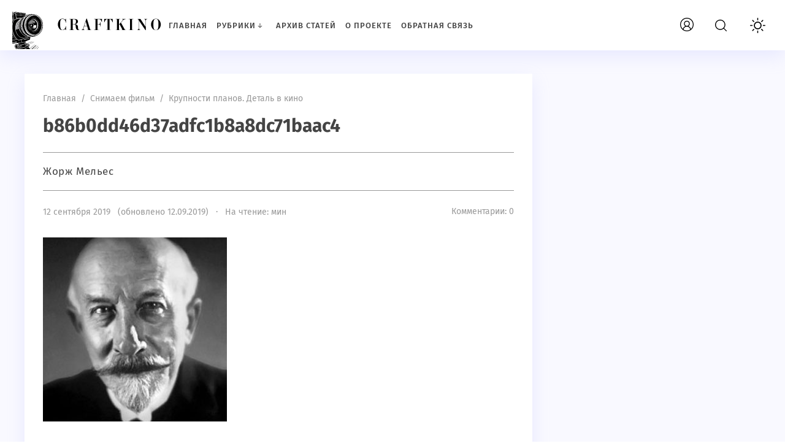

--- FILE ---
content_type: text/html; charset=UTF-8
request_url: https://craftkino.ru/krupnosti-planov-detal-v-kino/b86b0dd46d37adfc1b8a8dc71baac4/
body_size: 10752
content:
<!doctype html>
<html dir="ltr" lang="ru-RU" prefix="og: https://ogp.me/ns#" class="no-js">

<head>
   <!-- Google tag (gtag.js) -->
<script async src="https://www.googletagmanager.com/gtag/js?id=UA-35768388-4"></script>
<script>
  window.dataLayer = window.dataLayer || [];
  function gtag(){dataLayer.push(arguments);}
  gtag('js', new Date());

  gtag('config', 'UA-35768388-4');
</script>
   
   
<meta charset="UTF-8">
<meta name="viewport" content="width=device-width, initial-scale=1">

   <link href="https://craftkino.ru/wp-content/uploads/2023/03/cropped-movie_camera__incon__black_and_white__50_comix_style_Seed-5763362_Steps-50_Guidance-7.5icon.jpg" rel="icon" type="image/png"><title>b86b0dd46d37adfc1b8a8dc71baac4 | Craftkino</title>

		<!-- All in One SEO 4.4.7.1 - aioseo.com -->
		<meta name="description" content="Жорж Мельес" />
		<meta name="robots" content="max-image-preview:large" />
		<link rel="canonical" href="https://craftkino.ru/krupnosti-planov-detal-v-kino/b86b0dd46d37adfc1b8a8dc71baac4/" />
		<meta name="generator" content="All in One SEO (AIOSEO) 4.4.7.1" />
		<meta property="og:locale" content="ru_RU" />
		<meta property="og:site_name" content="Craftkino | Как снять фильм, кинематограф и его основы" />
		<meta property="og:type" content="article" />
		<meta property="og:title" content="b86b0dd46d37adfc1b8a8dc71baac4 | Craftkino" />
		<meta property="og:description" content="Жорж Мельес" />
		<meta property="og:url" content="https://craftkino.ru/krupnosti-planov-detal-v-kino/b86b0dd46d37adfc1b8a8dc71baac4/" />
		<meta property="article:published_time" content="2019-09-12T11:55:11+00:00" />
		<meta property="article:modified_time" content="2019-09-12T11:55:24+00:00" />
		<meta name="twitter:card" content="summary" />
		<meta name="twitter:title" content="b86b0dd46d37adfc1b8a8dc71baac4 | Craftkino" />
		<meta name="twitter:description" content="Жорж Мельес" />
		<meta name="google" content="nositelinkssearchbox" />
		<script type="application/ld+json" class="aioseo-schema">
			{"@context":"https:\/\/schema.org","@graph":[{"@type":"BreadcrumbList","@id":"https:\/\/craftkino.ru\/krupnosti-planov-detal-v-kino\/b86b0dd46d37adfc1b8a8dc71baac4\/#breadcrumblist","itemListElement":[{"@type":"ListItem","@id":"https:\/\/craftkino.ru\/#listItem","position":1,"item":{"@type":"WebPage","@id":"https:\/\/craftkino.ru\/","name":"\u0413\u043b\u0430\u0432\u043d\u0430\u044f \u0441\u0442\u0440\u0430\u043d\u0438\u0446\u0430","description":"\u041c\u044b \u0440\u0430\u0437\u0433\u043e\u043d\u044f\u0435\u043c \u0437\u0430\u0432\u0435\u0441\u0443 \u0442\u0430\u0439\u043d\u044b \u043d\u0430\u0434 \u0442\u0435\u043c, \u043a\u0430\u043a \u0441\u043d\u0438\u043c\u0430\u0442\u044c \u043a\u0438\u043d\u043e. \u041f\u043e\u0441\u0442\u0438\u0433\u0430\u0435\u043c \u0432\u043c\u0435\u0441\u0442\u0435 \u043e\u0441\u043d\u043e\u0432\u044b \u043a\u0438\u043d\u0435\u043c\u0430\u0442\u043e\u0433\u0440\u0430\u0444\u0430 \u0438 \u043f\u0440\u0438\u043e\u0431\u0449\u0430\u0435\u043c\u0441\u044f \u043a \u043c\u0438\u0440\u0443 \u0438\u0434\u0435\u0439 \u0438 \u0444\u0430\u043d\u0442\u0430\u0437\u0438\u0439","url":"https:\/\/craftkino.ru\/"},"nextItem":"https:\/\/craftkino.ru\/krupnosti-planov-detal-v-kino\/b86b0dd46d37adfc1b8a8dc71baac4\/#listItem"},{"@type":"ListItem","@id":"https:\/\/craftkino.ru\/krupnosti-planov-detal-v-kino\/b86b0dd46d37adfc1b8a8dc71baac4\/#listItem","position":2,"item":{"@type":"WebPage","@id":"https:\/\/craftkino.ru\/krupnosti-planov-detal-v-kino\/b86b0dd46d37adfc1b8a8dc71baac4\/","name":"b86b0dd46d37adfc1b8a8dc71baac4","description":"\u0416\u043e\u0440\u0436 \u041c\u0435\u043b\u044c\u0435\u0441","url":"https:\/\/craftkino.ru\/krupnosti-planov-detal-v-kino\/b86b0dd46d37adfc1b8a8dc71baac4\/"},"previousItem":"https:\/\/craftkino.ru\/#listItem"}]},{"@type":"ItemPage","@id":"https:\/\/craftkino.ru\/krupnosti-planov-detal-v-kino\/b86b0dd46d37adfc1b8a8dc71baac4\/#itempage","url":"https:\/\/craftkino.ru\/krupnosti-planov-detal-v-kino\/b86b0dd46d37adfc1b8a8dc71baac4\/","name":"b86b0dd46d37adfc1b8a8dc71baac4 | Craftkino","description":"\u0416\u043e\u0440\u0436 \u041c\u0435\u043b\u044c\u0435\u0441","inLanguage":"ru-RU","isPartOf":{"@id":"https:\/\/craftkino.ru\/#website"},"breadcrumb":{"@id":"https:\/\/craftkino.ru\/krupnosti-planov-detal-v-kino\/b86b0dd46d37adfc1b8a8dc71baac4\/#breadcrumblist"},"author":{"@id":"https:\/\/craftkino.ru\/author\/dikarev\/#author"},"creator":{"@id":"https:\/\/craftkino.ru\/author\/dikarev\/#author"},"datePublished":"2019-09-12T11:55:11+04:00","dateModified":"2019-09-12T11:55:24+04:00"},{"@type":"Organization","@id":"https:\/\/craftkino.ru\/#organization","name":"Craftkino","url":"https:\/\/craftkino.ru\/"},{"@type":"Person","@id":"https:\/\/craftkino.ru\/author\/dikarev\/#author","url":"https:\/\/craftkino.ru\/author\/dikarev\/","name":"\u0412\u043b\u0430\u0434 \u0414\u0438\u043a\u0430\u0440\u0435\u0432","image":{"@type":"ImageObject","@id":"https:\/\/craftkino.ru\/krupnosti-planov-detal-v-kino\/b86b0dd46d37adfc1b8a8dc71baac4\/#authorImage","url":"https:\/\/secure.gravatar.com\/avatar\/6a94b12bdfbb1d7e5678b22a4c05135f?s=96&r=g","width":96,"height":96,"caption":"\u0412\u043b\u0430\u0434 \u0414\u0438\u043a\u0430\u0440\u0435\u0432"}},{"@type":"WebSite","@id":"https:\/\/craftkino.ru\/#website","url":"https:\/\/craftkino.ru\/","name":"Craftkino","description":"\u041a\u0430\u043a \u0441\u043d\u044f\u0442\u044c \u0444\u0438\u043b\u044c\u043c, \u043a\u0438\u043d\u0435\u043c\u0430\u0442\u043e\u0433\u0440\u0430\u0444 \u0438 \u0435\u0433\u043e \u043e\u0441\u043d\u043e\u0432\u044b","inLanguage":"ru-RU","publisher":{"@id":"https:\/\/craftkino.ru\/#organization"}}]}
		</script>
		<!-- All in One SEO -->

<link rel='stylesheet' id='wp-block-library-css' href='https://craftkino.ru/wp-includes/css/dist/block-library/style.min.css?ver=6.3.7' media='all' />
<style id='classic-theme-styles-inline-css'>
/*! This file is auto-generated */
.wp-block-button__link{color:#fff;background-color:#32373c;border-radius:9999px;box-shadow:none;text-decoration:none;padding:calc(.667em + 2px) calc(1.333em + 2px);font-size:1.125em}.wp-block-file__button{background:#32373c;color:#fff;text-decoration:none}
</style>
<style id='global-styles-inline-css'>
body{--wp--preset--color--black: #000000;--wp--preset--color--cyan-bluish-gray: #abb8c3;--wp--preset--color--white: #ffffff;--wp--preset--color--pale-pink: #f78da7;--wp--preset--color--vivid-red: #cf2e2e;--wp--preset--color--luminous-vivid-orange: #ff6900;--wp--preset--color--luminous-vivid-amber: #fcb900;--wp--preset--color--light-green-cyan: #7bdcb5;--wp--preset--color--vivid-green-cyan: #00d084;--wp--preset--color--pale-cyan-blue: #8ed1fc;--wp--preset--color--vivid-cyan-blue: #0693e3;--wp--preset--color--vivid-purple: #9b51e0;--wp--preset--gradient--vivid-cyan-blue-to-vivid-purple: linear-gradient(135deg,rgba(6,147,227,1) 0%,rgb(155,81,224) 100%);--wp--preset--gradient--light-green-cyan-to-vivid-green-cyan: linear-gradient(135deg,rgb(122,220,180) 0%,rgb(0,208,130) 100%);--wp--preset--gradient--luminous-vivid-amber-to-luminous-vivid-orange: linear-gradient(135deg,rgba(252,185,0,1) 0%,rgba(255,105,0,1) 100%);--wp--preset--gradient--luminous-vivid-orange-to-vivid-red: linear-gradient(135deg,rgba(255,105,0,1) 0%,rgb(207,46,46) 100%);--wp--preset--gradient--very-light-gray-to-cyan-bluish-gray: linear-gradient(135deg,rgb(238,238,238) 0%,rgb(169,184,195) 100%);--wp--preset--gradient--cool-to-warm-spectrum: linear-gradient(135deg,rgb(74,234,220) 0%,rgb(151,120,209) 20%,rgb(207,42,186) 40%,rgb(238,44,130) 60%,rgb(251,105,98) 80%,rgb(254,248,76) 100%);--wp--preset--gradient--blush-light-purple: linear-gradient(135deg,rgb(255,206,236) 0%,rgb(152,150,240) 100%);--wp--preset--gradient--blush-bordeaux: linear-gradient(135deg,rgb(254,205,165) 0%,rgb(254,45,45) 50%,rgb(107,0,62) 100%);--wp--preset--gradient--luminous-dusk: linear-gradient(135deg,rgb(255,203,112) 0%,rgb(199,81,192) 50%,rgb(65,88,208) 100%);--wp--preset--gradient--pale-ocean: linear-gradient(135deg,rgb(255,245,203) 0%,rgb(182,227,212) 50%,rgb(51,167,181) 100%);--wp--preset--gradient--electric-grass: linear-gradient(135deg,rgb(202,248,128) 0%,rgb(113,206,126) 100%);--wp--preset--gradient--midnight: linear-gradient(135deg,rgb(2,3,129) 0%,rgb(40,116,252) 100%);--wp--preset--font-size--small: 13px;--wp--preset--font-size--medium: 20px;--wp--preset--font-size--large: 36px;--wp--preset--font-size--x-large: 42px;--wp--preset--spacing--20: 0.44rem;--wp--preset--spacing--30: 0.67rem;--wp--preset--spacing--40: 1rem;--wp--preset--spacing--50: 1.5rem;--wp--preset--spacing--60: 2.25rem;--wp--preset--spacing--70: 3.38rem;--wp--preset--spacing--80: 5.06rem;--wp--preset--shadow--natural: 6px 6px 9px rgba(0, 0, 0, 0.2);--wp--preset--shadow--deep: 12px 12px 50px rgba(0, 0, 0, 0.4);--wp--preset--shadow--sharp: 6px 6px 0px rgba(0, 0, 0, 0.2);--wp--preset--shadow--outlined: 6px 6px 0px -3px rgba(255, 255, 255, 1), 6px 6px rgba(0, 0, 0, 1);--wp--preset--shadow--crisp: 6px 6px 0px rgba(0, 0, 0, 1);}:where(.is-layout-flex){gap: 0.5em;}:where(.is-layout-grid){gap: 0.5em;}body .is-layout-flow > .alignleft{float: left;margin-inline-start: 0;margin-inline-end: 2em;}body .is-layout-flow > .alignright{float: right;margin-inline-start: 2em;margin-inline-end: 0;}body .is-layout-flow > .aligncenter{margin-left: auto !important;margin-right: auto !important;}body .is-layout-constrained > .alignleft{float: left;margin-inline-start: 0;margin-inline-end: 2em;}body .is-layout-constrained > .alignright{float: right;margin-inline-start: 2em;margin-inline-end: 0;}body .is-layout-constrained > .aligncenter{margin-left: auto !important;margin-right: auto !important;}body .is-layout-constrained > :where(:not(.alignleft):not(.alignright):not(.alignfull)){max-width: var(--wp--style--global--content-size);margin-left: auto !important;margin-right: auto !important;}body .is-layout-constrained > .alignwide{max-width: var(--wp--style--global--wide-size);}body .is-layout-flex{display: flex;}body .is-layout-flex{flex-wrap: wrap;align-items: center;}body .is-layout-flex > *{margin: 0;}body .is-layout-grid{display: grid;}body .is-layout-grid > *{margin: 0;}:where(.wp-block-columns.is-layout-flex){gap: 2em;}:where(.wp-block-columns.is-layout-grid){gap: 2em;}:where(.wp-block-post-template.is-layout-flex){gap: 1.25em;}:where(.wp-block-post-template.is-layout-grid){gap: 1.25em;}.has-black-color{color: var(--wp--preset--color--black) !important;}.has-cyan-bluish-gray-color{color: var(--wp--preset--color--cyan-bluish-gray) !important;}.has-white-color{color: var(--wp--preset--color--white) !important;}.has-pale-pink-color{color: var(--wp--preset--color--pale-pink) !important;}.has-vivid-red-color{color: var(--wp--preset--color--vivid-red) !important;}.has-luminous-vivid-orange-color{color: var(--wp--preset--color--luminous-vivid-orange) !important;}.has-luminous-vivid-amber-color{color: var(--wp--preset--color--luminous-vivid-amber) !important;}.has-light-green-cyan-color{color: var(--wp--preset--color--light-green-cyan) !important;}.has-vivid-green-cyan-color{color: var(--wp--preset--color--vivid-green-cyan) !important;}.has-pale-cyan-blue-color{color: var(--wp--preset--color--pale-cyan-blue) !important;}.has-vivid-cyan-blue-color{color: var(--wp--preset--color--vivid-cyan-blue) !important;}.has-vivid-purple-color{color: var(--wp--preset--color--vivid-purple) !important;}.has-black-background-color{background-color: var(--wp--preset--color--black) !important;}.has-cyan-bluish-gray-background-color{background-color: var(--wp--preset--color--cyan-bluish-gray) !important;}.has-white-background-color{background-color: var(--wp--preset--color--white) !important;}.has-pale-pink-background-color{background-color: var(--wp--preset--color--pale-pink) !important;}.has-vivid-red-background-color{background-color: var(--wp--preset--color--vivid-red) !important;}.has-luminous-vivid-orange-background-color{background-color: var(--wp--preset--color--luminous-vivid-orange) !important;}.has-luminous-vivid-amber-background-color{background-color: var(--wp--preset--color--luminous-vivid-amber) !important;}.has-light-green-cyan-background-color{background-color: var(--wp--preset--color--light-green-cyan) !important;}.has-vivid-green-cyan-background-color{background-color: var(--wp--preset--color--vivid-green-cyan) !important;}.has-pale-cyan-blue-background-color{background-color: var(--wp--preset--color--pale-cyan-blue) !important;}.has-vivid-cyan-blue-background-color{background-color: var(--wp--preset--color--vivid-cyan-blue) !important;}.has-vivid-purple-background-color{background-color: var(--wp--preset--color--vivid-purple) !important;}.has-black-border-color{border-color: var(--wp--preset--color--black) !important;}.has-cyan-bluish-gray-border-color{border-color: var(--wp--preset--color--cyan-bluish-gray) !important;}.has-white-border-color{border-color: var(--wp--preset--color--white) !important;}.has-pale-pink-border-color{border-color: var(--wp--preset--color--pale-pink) !important;}.has-vivid-red-border-color{border-color: var(--wp--preset--color--vivid-red) !important;}.has-luminous-vivid-orange-border-color{border-color: var(--wp--preset--color--luminous-vivid-orange) !important;}.has-luminous-vivid-amber-border-color{border-color: var(--wp--preset--color--luminous-vivid-amber) !important;}.has-light-green-cyan-border-color{border-color: var(--wp--preset--color--light-green-cyan) !important;}.has-vivid-green-cyan-border-color{border-color: var(--wp--preset--color--vivid-green-cyan) !important;}.has-pale-cyan-blue-border-color{border-color: var(--wp--preset--color--pale-cyan-blue) !important;}.has-vivid-cyan-blue-border-color{border-color: var(--wp--preset--color--vivid-cyan-blue) !important;}.has-vivid-purple-border-color{border-color: var(--wp--preset--color--vivid-purple) !important;}.has-vivid-cyan-blue-to-vivid-purple-gradient-background{background: var(--wp--preset--gradient--vivid-cyan-blue-to-vivid-purple) !important;}.has-light-green-cyan-to-vivid-green-cyan-gradient-background{background: var(--wp--preset--gradient--light-green-cyan-to-vivid-green-cyan) !important;}.has-luminous-vivid-amber-to-luminous-vivid-orange-gradient-background{background: var(--wp--preset--gradient--luminous-vivid-amber-to-luminous-vivid-orange) !important;}.has-luminous-vivid-orange-to-vivid-red-gradient-background{background: var(--wp--preset--gradient--luminous-vivid-orange-to-vivid-red) !important;}.has-very-light-gray-to-cyan-bluish-gray-gradient-background{background: var(--wp--preset--gradient--very-light-gray-to-cyan-bluish-gray) !important;}.has-cool-to-warm-spectrum-gradient-background{background: var(--wp--preset--gradient--cool-to-warm-spectrum) !important;}.has-blush-light-purple-gradient-background{background: var(--wp--preset--gradient--blush-light-purple) !important;}.has-blush-bordeaux-gradient-background{background: var(--wp--preset--gradient--blush-bordeaux) !important;}.has-luminous-dusk-gradient-background{background: var(--wp--preset--gradient--luminous-dusk) !important;}.has-pale-ocean-gradient-background{background: var(--wp--preset--gradient--pale-ocean) !important;}.has-electric-grass-gradient-background{background: var(--wp--preset--gradient--electric-grass) !important;}.has-midnight-gradient-background{background: var(--wp--preset--gradient--midnight) !important;}.has-small-font-size{font-size: var(--wp--preset--font-size--small) !important;}.has-medium-font-size{font-size: var(--wp--preset--font-size--medium) !important;}.has-large-font-size{font-size: var(--wp--preset--font-size--large) !important;}.has-x-large-font-size{font-size: var(--wp--preset--font-size--x-large) !important;}
.wp-block-navigation a:where(:not(.wp-element-button)){color: inherit;}
:where(.wp-block-post-template.is-layout-flex){gap: 1.25em;}:where(.wp-block-post-template.is-layout-grid){gap: 1.25em;}
:where(.wp-block-columns.is-layout-flex){gap: 2em;}:where(.wp-block-columns.is-layout-grid){gap: 2em;}
.wp-block-pullquote{font-size: 1.5em;line-height: 1.6;}
</style>
<link rel='stylesheet' id='responsive-lightbox-swipebox-css' href='https://craftkino.ru/wp-content/plugins/responsive-lightbox/assets/swipebox/swipebox.min.css?ver=2.4.5' media='all' />
<link rel='stylesheet' id='wp-pagenavi-css' href='https://craftkino.ru/wp-content/plugins/wp-pagenavi/pagenavi-css.css?ver=2.70' media='all' />
<link rel='stylesheet' id='parent-style-css' href='https://craftkino.ru/wp-content/themes/blogpost-3/style.css?ver=6.3.7' media='all' />
<link rel='stylesheet' id='theme-style-css' href='https://craftkino.ru/wp-content/themes/blogpost-3-child-theme/style.css?ver=6.3.7' media='all' />
<link rel='stylesheet' id='wp-featherlight-css' href='https://craftkino.ru/wp-content/plugins/wp-featherlight/css/wp-featherlight.min.css?ver=1.3.4' media='all' />
<link rel="preload" as="font" type="font/woff2" href="https://craftkino.ru/wp-content/themes/blogpost-3/files/font/fira-sans-v11-latin_cyrillic-regular.woff2" crossorigin>
<link rel="preload" as="font" type="font/woff2" href="https://craftkino.ru/wp-content/themes/blogpost-3/files/font/fira-sans-v11-latin_cyrillic-500.woff2" crossorigin>
<link rel="preload" as="font" type="font/woff2" href="https://craftkino.ru/wp-content/themes/blogpost-3/files/font/fira-sans-v11-latin_cyrillic-700.woff2" crossorigin>

<style>#site-wrapper.dark,.dark .menunav ul li ul li ul,.dark .gp-post-tags,.dark table tr:nth-of-type(even), .dark .overlay, .dark .page404-fugure, .dark ul.gp-child-cat-list li a {background:#111111}.dark header,.dark .slider-caption,.dark .gp-recent-posts-widget,.dark .home-bg-section,.dark blockquote,.dark .pagination a.page-numbers,.dark .post-footer,.dark .toggle-comments,.dark .toggle-comments.opened,.dark .nav-box,.dark table tr:nth-of-type(odd),.dark footer,.dark .gp-cat-list-widget li:hover,.dark li.parent-item.opened, .dark .home-cat-item,.dark .gp-entry,.dark #sidebar .widget, .dark .widget-slider-wrap, .dark .gp-single-post,.dark .entry-author,.dark .comments-box,.dark .more-posts_item,.dark .further-reading,.dark .arch-header,.dark .search-header,.dark .gp-post-tags, .dark .gp-custom-content, .dark .popup, .dark .single-thumb {background-color:#222222;box-shadow:none}.dark .gp-post-tags{color:#222222}#site-wrapper.dark, .dark .text-title h1 a,.dark .text-title span a,.dark .menunav li a,.dark .mob-menu li a,.dark .slider-title,.dark .toggle-comments,.dark .nav-box span.post-title a,.dark .more-posts_title a,.dark ul.gp-child-cat-list li a, .dark .specialpost-caption,.dark .block-name,.dark footer,.dark .specialpost-caption, .dark .page404-fugure, .dark .menu-item-has-children:before, .dark .sub-menu .menu-item-has-children:before, .gp-cat-list-widget .widget-title {color:#a3a3a3}#site-wrapper.dark a:hover,.dark .menunav li a:hover, .dark .slider-title:hover{color:#00b096}.dark .post-content ul li:before,.dark .widget ul li:before,.dark .gp-custom-content ul li:before{background:#00b096}.dark .menunav ul li ul,.dark header.colored,.dark .gp-post-tags a,.dark .gp-recent-posts-widget ul li .medium-thumbnail:after,.dark .gp-featured-posts-widget .small-thumbnail:before,.dark .block-name {background:#000}.logo-title a{width:250px;height:80px;display:block;text-indent:-9999px;background-image:url(https://craftkino.ru/wp-content/uploads/2023/03/Логотип-шапки-сайта2-1.jpg);background-repeat:no-repeat}.logo-title a{background-size:cover}.dark .logo-title a{filter:invert(100%)}.dark img,.dark .home-cat-item-wrapper,.dark #slider li,.dark .specialpost, .dark .about-me-widget:before, .dark .widget-slider-wrap{filter:grayscale(100%)}#site-wrapper {background:#F9F9FF}body {color:#444444}a, .slider-title  {color:#444444}a:hover, .text-title h1 a:hover, .text-title span a:hover, .menunav li a:hover, .slider-title:hover, .comments-box .navigation a:hover, .about-me-widget p a:hover {color:#7579e7}a.vk-icon:hover,a.fb-icon:hover,a.twi-icon:hover,a.tele-icon:hover,a.ytube-icon:hover, .odnkl-icon:hover,a.whats-icon:hover,a.viber-icon:hover{background:#7579e7}header.colored {background: #ffffff}.text-title h1 a, .text-title span a  {color:#444444}.menunav li a, .menu-item-has-children:before {color:#444444}.menunav ul li ul {background:#111111}.menunav ul li ul li a, .menunav ul li ul li a:hover, .sub-menu .menu-item-has-children:before {color:#ffffff}#loginform input[type="submit"], .popup .searchSubmit, .widget_search input[type="submit"], .comment-form input[type="submit"], .wpcf7 input[type="submit"], .mob-searchSubmit, .backtop {background:linear-gradient(var(--direction),#0a0002,#d1d1d1)}footer{background:#282d3c; color:#f9f9f9}.footer-col a {color:#f9f9f9}.footer-col .widget-title {border-bottom:1px solid #3c3e46}.gp-featured-posts-widget .small-thumbnail:before, .register-item:before,.loginout-item:before, .pagination .page-numbers.current,.pagination .page-numbers:hover, .pagination .post-page-numbers:hover, .pagination .post-page-numbers.current, .gp-recent-posts-widget ul li .medium-thumbnail:after, table::-webkit-scrollbar-thumb, blockquote, .block-name{background-color:#ffffff}.overlay { background:#2b2e4a}.mob-menu li a, .mob-menu .theme-switch .switch:after, .mob-menu .gp-login{ color:#ffffff}.post-content ul li:before, .widget ul li:before, .gp-custom-content ul li:before { background:#ffffff}.paged .grid-wrapper {padding-top:120px}.home #site-wrapper {padding-top:120px} .paged main, .paged #sidebar {margin-top:0}.paged .grid-wrapper {padding-top:0}@media only screen and (max-width:1200px){ 
.home #site-wrapper {padding-top: 0} 
.home main, .home #sidebar  {margin-top:25px} 
}main {float:left;margin-right:3%}.toggle-comments{width:100%;float:left;text-align:center;font-size:14px;letter-spacing:1px;font-weight:500;cursor:pointer;text-transform:uppercase;padding:16px 0; transition:all 0.3s ease-in; color:#444;position:relative;margin:40px 0 0; background: #fff; box-shadow: 0 10px 30px rgba(164,168,255,.2); border-radius: 4px} .toggle-comments:hover, .toggle-comments.opened:hover {background:#ffffff; color:#fff}.toggle-comments:before{content:"Открыть обсуждение"}.toggle-comments.opened:before{content:"Cкрыть обсуждение"}.toggle-comments.opened{padding:15px;display:inline-block;margin:30px 0 0}.comments-box.open{height:auto;display:block; margin:40px 0 0;overflow:visible}.comments-box{height:0; display:none; width:100%;float:left; overflow:hidden; padding: 30px 30px 10px; background:#fff;box-shadow: 0 10px 30px rgba(164,168,255,.2); border-radius: 4px}.backtop{right:20px}.credits{margin-top:0px;padding:0 0 25px; border:none}.gp-cat-list-widget { background: #4c4c4c}.gp-cat-list-widget .widget-title, .gp-cat-list-widget li {border-color: #3c3e46 !important}.about-me-widget:before{background: url(/wp-content/themes/blogpost-3/img/demo/widget-bg.jpg) center center no-repeat;  background-size: cover}.paged .gp-scroll {margin-top:120px} @media only screen and (max-width:1200px){.paged .gp-scroll {margin-top:30px}}</style>
<link rel="icon" href="https://craftkino.ru/wp-content/uploads/2023/03/cropped-movie_camera__incon__black_and_white__50_comix_style_Seed-5763362_Steps-50_Guidance-7.5icon-32x32.jpg" sizes="32x32" />
<link rel="icon" href="https://craftkino.ru/wp-content/uploads/2023/03/cropped-movie_camera__incon__black_and_white__50_comix_style_Seed-5763362_Steps-50_Guidance-7.5icon-192x192.jpg" sizes="192x192" />
<link rel="apple-touch-icon" href="https://craftkino.ru/wp-content/uploads/2023/03/cropped-movie_camera__incon__black_and_white__50_comix_style_Seed-5763362_Steps-50_Guidance-7.5icon-180x180.jpg" />
<meta name="msapplication-TileImage" content="https://craftkino.ru/wp-content/uploads/2023/03/cropped-movie_camera__incon__black_and_white__50_comix_style_Seed-5763362_Steps-50_Guidance-7.5icon-270x270.jpg" />
</head>

<body class="attachment attachment-template-default single single-attachment postid-1973 attachmentid-1973 attachment-jpeg wp-embed-responsive body wp-featherlight-captions" itemscope itemtype="http://schema.org/WebPage">
<!-- Yandex.Metrika counter -->
<script  >
   (function(m,e,t,r,i,k,a){m[i]=m[i]||function(){(m[i].a=m[i].a||[]).push(arguments)};
   m[i].l=1*new Date();
   for (var j = 0; j < document.scripts.length; j++) {if (document.scripts[j].src === r) { return; }}
   k=e.createElement(t),a=e.getElementsByTagName(t)[0],k.async=1,k.src=r,a.parentNode.insertBefore(k,a)})
   (window, document, "script", "https://mc.yandex.ru/metrika/tag.js", "ym");

   ym(33445563, "init", {
        clickmap:true,
        trackLinks:true,
        accurateTrackBounce:true
   });
</script>
<noscript><div><img src="https://mc.yandex.ru/watch/33445563" style="position:absolute; left:-9999px;" alt="" /></div></noscript>
<!-- /Yandex.Metrika counter -->   
<div id="site-wrapper">
   <div class="wrap">
 
      <div class="open_mob"><button class="hamburger hamburger--spin" type="button" aria-label="Открыть мобильное меню">
<span class="hamburger-box"><span class="hamburger-inner"></span></span> 
</button></div>

      <header class="gp-clearfix" itemscope itemtype="http://schema.org/WPHeader">
         <div class="header-flex-port">
            
            <div class="site-title logo-title"><span itemprop="name"><a href="https://craftkino.ru/">Craftkino</a></span></div><!-- end site-title logo-title --><nav id="menu" class="menunav gp-clearfix" itemscope itemtype="http://www.schema.org/SiteNavigationElement"><ul id="menu-menu" class="top-menu"><li id="menu-item-20" class="menu-item menu-item-type-custom menu-item-object-custom menu-item-20"><a href="/" itemprop="url"><span itemprop="name">Главная</span></a></li>
<li id="menu-item-261" class="menu-item menu-item-type-custom menu-item-object-custom menu-item-has-children menu-item-261"><a href="#" itemprop="url"><span itemprop="name">Рубрики</span></a><div class="menu-trigger"></div>
<ul class="sub-menu">
	<li id="menu-item-1052" class="menu-item menu-item-type-taxonomy menu-item-object-category menu-item-1052"><a href="https://craftkino.ru/category/velikie/" itemprop="url"><span itemprop="name">Великие</span></a></li>
	<li id="menu-item-265" class="menu-item menu-item-type-taxonomy menu-item-object-category menu-item-265"><a href="https://craftkino.ru/category/professionalnaya-literatura/" itemprop="url"><span itemprop="name">Профессиональная литература</span></a></li>
	<li id="menu-item-1057" class="menu-item menu-item-type-taxonomy menu-item-object-category menu-item-1057"><a href="https://craftkino.ru/category/nezavisimyj-dux/" itemprop="url"><span itemprop="name">Независимый дух</span></a></li>
	<li id="menu-item-262" class="menu-item menu-item-type-taxonomy menu-item-object-category menu-item-262"><a href="https://craftkino.ru/category/snimaem-film/" itemprop="url"><span itemprop="name">Снимаем фильм</span></a></li>
	<li id="menu-item-263" class="menu-item menu-item-type-taxonomy menu-item-object-category menu-item-263"><a href="https://craftkino.ru/category/idea/" itemprop="url"><span itemprop="name">Размышления</span></a></li>
	<li id="menu-item-264" class="menu-item menu-item-type-taxonomy menu-item-object-category menu-item-264"><a href="https://craftkino.ru/category/zhanry/" itemprop="url"><span itemprop="name">Жанры</span></a></li>
	<li id="menu-item-266" class="menu-item menu-item-type-taxonomy menu-item-object-category menu-item-266"><a href="https://craftkino.ru/category/sobytiya/" itemprop="url"><span itemprop="name">События</span></a></li>
	<li id="menu-item-2039" class="menu-item menu-item-type-taxonomy menu-item-object-category menu-item-2039"><a href="https://craftkino.ru/category/kniga/" itemprop="url"><span itemprop="name">Книга лучше!</span></a></li>
</ul>
</li>
<li id="menu-item-21" class="menu-item menu-item-type-post_type menu-item-object-page menu-item-21"><a href="https://craftkino.ru/arxiv-statej/" itemprop="url"><span itemprop="name">Архив статей</span></a></li>
<li id="menu-item-22" class="menu-item menu-item-type-post_type menu-item-object-page menu-item-22"><a href="https://craftkino.ru/o-proekte/" itemprop="url"><span itemprop="name">О проекте</span></a></li>
<li id="menu-item-32" class="menu-item menu-item-type-post_type menu-item-object-page menu-item-32"><a href="https://craftkino.ru/obratnaya-svyaz/" itemprop="url"><span itemprop="name">Обратная связь</span></a></li>
</ul></nav><!-- end menunav -->            
         <div class="search-site open_modal" rel="popup1">
             <span class="search-site-btn"></span>
         </div>
         
            <button class="gp-login open_modal" rel="popup4" aria-label="Залогиниться на сайте">Вход</button><div class="theme-switch">
<label class="switch"><input type="checkbox" class="gp-checkbox"></label>
</div>         
         </div> <!-- end header-flex-port -->   
      </header> <!-- end header -->
<div class="gp-container gp-clearfix">
  <div class="port gp-clearfix">
 
    <main>
  <article id="post-1973" class="gp-single-post post-1973 attachment type-attachment status-inherit hentry" itemscope itemtype="http://schema.org/Article">

  <div class="post-header">
  
    <div class="breadcrumbs" itemscope itemtype="http://schema.org/BreadcrumbList"><span itemprop="itemListElement" itemscope itemtype="http://schema.org/ListItem"><a class="breadcrumbs__link" href="https://craftkino.ru/" itemprop="item"><span itemprop="name">Главная</span></a><meta itemprop="position" content="1" /></span><span class="breadcrumbs__separator">&nbsp; / &nbsp;</span><span itemprop="itemListElement" itemscope itemtype="http://schema.org/ListItem"><a class="breadcrumbs__link" href="https://craftkino.ru/category/snimaem-film/" itemprop="item"><span itemprop="name">Снимаем фильм</span></a><meta itemprop="position" content="2" /></span><span class="breadcrumbs__separator">&nbsp; / &nbsp;</span><span itemprop="itemListElement" itemscope itemtype="http://schema.org/ListItem"><a class="breadcrumbs__link" href="https://craftkino.ru/krupnosti-planov-detal-v-kino/" itemprop="item"><span itemprop="name">Крупности планов. Деталь в кино</span></a><meta itemprop="position" content="3" /></span></div><!-- end breadcrumbs --><div class="gp-clearfix"></div>  
    <h1 class="post-title" itemprop="headline">b86b0dd46d37adfc1b8a8dc71baac4</h1>
  
    <div class="post-excerpt"><p>Жорж Мельес</p>
</div>  
        <span class="post-date">12 сентября 2019 &nbsp; (обновлено&nbsp;12.09.2019) &nbsp; &middot; &nbsp;
    На чтение:  мин</span>
    <span class="go-comments">Комментарии: 0</span>
        
  </div> <!-- end post header -->

  <div class="post-content" itemprop="articleBody">
    <p class="attachment"><a href='https://craftkino.ru/wp-content/uploads/2019/09/b86b0dd46d37adfc1b8a8dc71baac4.jpg' title="" data-rl_title="" class="rl-gallery-link" data-rl_caption="" data-rel="lightbox-gallery-0"><img itemprop="image" fetchpriority="high" width="300" height="300" data-src="https://craftkino.ru/wp-content/uploads/2019/09/b86b0dd46d37adfc1b8a8dc71baac4-300x300.jpg" class="attachment-medium size-medium" alt="" decoding="async" data-srcset="https://craftkino.ru/wp-content/uploads/2019/09/b86b0dd46d37adfc1b8a8dc71baac4-300x300.jpg 300w, https://craftkino.ru/wp-content/uploads/2019/09/b86b0dd46d37adfc1b8a8dc71baac4-250x250.jpg 250w, https://craftkino.ru/wp-content/uploads/2019/09/b86b0dd46d37adfc1b8a8dc71baac4-1024x1024.jpg 1024w" sizes="(max-width: 300px) 100vw, 300px" /></a></p>

<meta itemprop="headline" content="b86b0dd46d37adfc1b8a8dc71baac4">
<meta itemprop="author" content="Craftkino">
<meta itemprop="datePublished" content="2019-09-12T15:55:11+04:00">
<meta itemprop="dateModified" content="2019-09-12">
<link itemscope itemprop="mainEntityOfPage" itemtype="https://schema.org/WebPage" href="https://craftkino.ru/krupnosti-planov-detal-v-kino/b86b0dd46d37adfc1b8a8dc71baac4/">
 
<div itemprop="publisher" itemscope itemtype="https://schema.org/Organization">
<div itemprop="logo" itemscope  itemtype="https://schema.org/ImageObject">
<link itemprop="url image" href="https://craftkino.ru/wp-content/uploads/2023/03/cropped-movie_camera__incon__black_and_white__50_comix_style_Seed-5763362_Steps-50_Guidance-7.5icon.jpg">
<meta itemprop="width" content="100">
<meta itemprop="height" content="100">
</div>
<meta itemprop="name" content="Craftkino">
<meta itemprop="telephone" content="+7(123)456-78-90">
<meta itemprop="address" content="Санкт-Петербург">	
</div>
   </div><!-- end post-content -->
    
  
 <div class="post-footer">

    
<div class="gp-share-btns">
<em>Поделиться в соц. сетях и сервисах:</em>
<!--noindex-->
<ul class="svg-social-icons">
<li><a class="whats-icon gp-icon" href="https://api.whatsapp.com/send?text=b86b0dd46d37adfc1b8a8dc71baac4%20https://craftkino.ru/krupnosti-planov-detal-v-kino/b86b0dd46d37adfc1b8a8dc71baac4/&amp;utm_source=share" rel="nofollow noopener" target="_blank" title="Поделиться в WhatsApp">WhatsApp</a></li><li><a class="vk-icon gp-icon" href="https://vk.com/share.php?url=https://craftkino.ru/krupnosti-planov-detal-v-kino/b86b0dd46d37adfc1b8a8dc71baac4/&amp;title=b86b0dd46d37adfc1b8a8dc71baac4&amp;image=d&amp;utm_source=share" rel="nofollow noopener" target="_blank" title="Поделиться ВКонтакте">ВКонтакте</a></li><li><a class="fb-icon gp-icon" href="https://www.facebook.com/sharer.php?src=sp&amp;u=https://craftkino.ru/krupnosti-planov-detal-v-kino/b86b0dd46d37adfc1b8a8dc71baac4/&amp;title=b86b0dd46d37adfc1b8a8dc71baac4&amp;image=d&amp;utm_source=share" rel="nofollow noopener" target="_blank" title="Поделиться в Facebook">Facebook</a></li><li><a class="tele-icon gp-icon" href="https://t.me/share/url?url=https://craftkino.ru/krupnosti-planov-detal-v-kino/b86b0dd46d37adfc1b8a8dc71baac4/&amp;text=b86b0dd46d37adfc1b8a8dc71baac4&amp;utm_source=share" rel="nofollow noopener" target="_blank" title="Поделиться в Telegram">Telegram</a></li><li><a class="twi-icon gp-icon" href="https://twitter.com/intent/tweet?text=b86b0dd46d37adfc1b8a8dc71baac4&amp;title=https://craftkino.ru/krupnosti-planov-detal-v-kino/b86b0dd46d37adfc1b8a8dc71baac4/&amp;utm_source=share" rel="nofollow noopener" target="_blank" title="Поделиться в Twitter">Twitter</a></li><li><a class="odnkl-icon gp-icon" href="https://connect.ok.ru/offer?url=https://craftkino.ru/krupnosti-planov-detal-v-kino/b86b0dd46d37adfc1b8a8dc71baac4/&amp;title=b86b0dd46d37adfc1b8a8dc71baac4&amp;imageUrl=d&amp;utm_source=share" rel="nofollow noopener" target="_blank" title="Поделиться в Одноклассниках">Одноклассники</a></li><li><a class="viber-icon gp-icon" href="viber://forward?text=b86b0dd46d37adfc1b8a8dc71baac4%20https://craftkino.ru/krupnosti-planov-detal-v-kino/b86b0dd46d37adfc1b8a8dc71baac4/&amp;utm_source=share" rel="nofollow noopener" target="_blank" title="Поделиться в Viber">Viber</a></li></ul>
<!--/noindex-->
</div> <!-- end gp-share-btns  --><p>Подписывайтесь на нас в <a href="https://t.me/craftkino">Telegram</a>! Там вас ждет новый, неожиданный контент!</p>
  
  </div> <!-- end post-footer -->
 
</article><!-- end article -->

  <div id="comments" class="comments-box gp-clearfix"> 
	
	
	
	
<div class="gp-comment-form gp-clearfix">
	
		<div id="respond" class="comment-respond">
		<p id="reply-title" class="comment-title">Оставить комментарий <small><a rel="nofollow" id="cancel-comment-reply-link" href="/krupnosti-planov-detal-v-kino/b86b0dd46d37adfc1b8a8dc71baac4/#respond" style="display:none;">Отменить ответ</a></small></p><form action="https://craftkino.ru/wp-comments-post.php" method="post" id="commentform" class="comment-form" novalidate><p class="comment-notes"><span id="email-notes">Ваш адрес email не будет опубликован.</span> <span class="required-field-message">Обязательные поля помечены <span class="required">*</span></span></p><p class="comment-form-author"><label for="author">Имя <span class="required">*</span></label> <input id="author" name="author" type="text" value="" size="30" maxlength="245" autocomplete="name" required /></p>
<p class="comment-form-email"><label for="email">Email <span class="required">*</span></label> <input id="email" name="email" type="email" value="" size="30" maxlength="100" aria-describedby="email-notes" autocomplete="email" required /></p>
<p class="comment-form-cookies-consent"><input id="wp-comment-cookies-consent" name="wp-comment-cookies-consent" type="checkbox" value="yes" /><label for="wp-comment-cookies-consent">Сохранить  имя и e-mail в этом браузере для моих последующих комментариев</label></p>
<p class="comment-form-comment"><label for="comment">Комментарий <span class="required">*</span></label> <textarea autocomplete="new-password"  id="ecb5c16cee"  name="ecb5c16cee"   cols="45" rows="8" maxlength="65525" required></textarea><textarea id="comment" aria-label="hp-comment" aria-hidden="true" name="comment" autocomplete="new-password" style="padding:0 !important;clip:rect(1px, 1px, 1px, 1px) !important;position:absolute !important;white-space:nowrap !important;height:1px !important;width:1px !important;overflow:hidden !important;" tabindex="-1"></textarea><script data-noptimize>document.getElementById("comment").setAttribute( "id", "a05897b237747d4b62f6441532c97205" );document.getElementById("ecb5c16cee").setAttribute( "id", "comment" );</script></p><p class="gp-notice"><input type="radio"   id="comments-checkbox" checked>Я даю согласие на сбор и обработку персональных данных.  <a href="#">Политика конфиденциальности</a>.</p> <p class="form-submit"><input name="submit" type="submit" id="submit" class="submit" value="Отправить" /> <input type='hidden' name='comment_post_ID' value='1973' id='comment_post_ID' />
<input type='hidden' name='comment_parent' id='comment_parent' value='0' />
</p></form>	</div><!-- #respond -->
	
</div><!-- end  gp-comment-form -->
</div> <!-- end comments-box --><div id="gp-comments"  class="toggle-comments">&nbsp;</div>  
  </main>

  <aside id="sidebar" itemscope  itemtype="http://schema.org/WPSideBar">
</aside><!-- end sidebar-->
  </div><!-- end port -->
</div><!-- end gp container -->

</div><!-- end wrap-->
<div class="footer-port">
<footer class="gp-clearfix" itemscope itemtype="http://schema.org/WPFooter">

<div class="flex-port no-margin">

 
<div class="credits">
&copy; <span itemprop="copyrightYear">2025</span>
<span itemprop="name">Craftkino</span>&nbsp; &middot;  &nbsp;<span itemprop="description">Как снять фильм, кинематограф и его основы
&nbsp; &middot; &nbsp; <a class="gpress" href="https://goodwinpress.ru" target="_blank">Тема от GoodwinPress</a>
</span>

<div class="footer-text">
  </div> <!-- end footer-text -->


<ul class="svg-social-icons">
	<!--noindex-->
<li><a href="https://vk.com/craftkino" class="vk-icon gp-icon" rel="nofollow" target="_blank">BКонтакте</a></li><li><a href="https://t.me/craftkino" class="tele-icon gp-icon" rel="nofollow" target="_blank">Telegram</a></li>	<!--/noindex-->
</ul>
<div class="anycode"><span>
<!--LiveInternet counter--><a href="https://www.liveinternet.ru/click"
target="_blank"><img id="licnt0DA5" width="88" height="15" style="border:0" 
title="LiveInternet: показано число посетителей за сегодня"
src="[data-uri]"
alt=""/></a><script>(function(d,s){d.getElementById("licnt0DA5").src=
"https://counter.yadro.ru/hit?t24.2;r"+escape(d.referrer)+
((typeof(s)=="undefined")?"":";s"+s.width+"*"+s.height+"*"+
(s.colorDepth?s.colorDepth:s.pixelDepth))+";u"+escape(d.URL)+
";h"+escape(d.title.substring(0,150))+";"+Math.random()})
(document,screen)</script><!--/LiveInternet--></span>
</div>

</div><!-- end credits -->
</div><!-- end flex port -->

</footer><!-- end footer -->
</div><!-- end  port -->

<button class="backtop" title="Вверх"></button>

<div class="mob-menu"><div class="theme-switch">
<label class="switch"><input type="checkbox" class="gp-checkbox"></label>
</div><button class="gp-login open_modal" rel="popup4" aria-label="Залогиниться на сайте">Вход</button><div class="menu-menu-container"><ul id="menu-menu-1" class="top-mob-menu"><li class="menu-item menu-item-type-custom menu-item-object-custom menu-item-20"><a href="/" itemprop="url">Главная</a></li>
<li class="menu-item menu-item-type-custom menu-item-object-custom menu-item-has-children menu-item-261"><a href="#" itemprop="url">Рубрики</a><div class="menu-trigger"></div>
<ul class="sub-menu">
	<li class="menu-item menu-item-type-taxonomy menu-item-object-category menu-item-1052"><a href="https://craftkino.ru/category/velikie/" itemprop="url">Великие</a></li>
	<li class="menu-item menu-item-type-taxonomy menu-item-object-category menu-item-265"><a href="https://craftkino.ru/category/professionalnaya-literatura/" itemprop="url">Профессиональная литература</a></li>
	<li class="menu-item menu-item-type-taxonomy menu-item-object-category menu-item-1057"><a href="https://craftkino.ru/category/nezavisimyj-dux/" itemprop="url">Независимый дух</a></li>
	<li class="menu-item menu-item-type-taxonomy menu-item-object-category menu-item-262"><a href="https://craftkino.ru/category/snimaem-film/" itemprop="url">Снимаем фильм</a></li>
	<li class="menu-item menu-item-type-taxonomy menu-item-object-category menu-item-263"><a href="https://craftkino.ru/category/idea/" itemprop="url">Размышления</a></li>
	<li class="menu-item menu-item-type-taxonomy menu-item-object-category menu-item-264"><a href="https://craftkino.ru/category/zhanry/" itemprop="url">Жанры</a></li>
	<li class="menu-item menu-item-type-taxonomy menu-item-object-category menu-item-266"><a href="https://craftkino.ru/category/sobytiya/" itemprop="url">События</a></li>
	<li class="menu-item menu-item-type-taxonomy menu-item-object-category menu-item-2039"><a href="https://craftkino.ru/category/kniga/" itemprop="url">Книга лучше!</a></li>
</ul>
</li>
<li class="menu-item menu-item-type-post_type menu-item-object-page menu-item-21"><a href="https://craftkino.ru/arxiv-statej/" itemprop="url">Архив статей</a></li>
<li class="menu-item menu-item-type-post_type menu-item-object-page menu-item-22"><a href="https://craftkino.ru/o-proekte/" itemprop="url">О проекте</a></li>
<li class="menu-item menu-item-type-post_type menu-item-object-page menu-item-32"><a href="https://craftkino.ru/obratnaya-svyaz/" itemprop="url">Обратная связь</a></li>
</ul></div><div class="mob-search-wrapper">
<form method="get" class="searchform" action="https://craftkino.ru">
<input type="text" class="mob-search-field" placeholder="Что будем искать?" value=" " name="s">
<input type="submit" class="mob-searchSubmit" value="Найти" />
</form></div></div><!-- noindex -->   
<div class="popup" id="popup4">
Войти<span class="pop-title"></span>
<form name="loginform" id="loginform" action="https://craftkino.ru/wp-login.php" method="post"><p class="login-username">
				<label for="user_login">Имя пользователя или email</label>
				<input type="text" name="log" id="user_login" autocomplete="username" class="input" value="" size="20" />
			</p><p class="login-password">
				<label for="user_pass">Пароль</label>
				<input type="password" name="pwd" id="user_pass" autocomplete="current-password" spellcheck="false" class="input" value="" size="20" />
			</p><p class="login-remember"><label><input name="rememberme" type="checkbox" id="rememberme" value="forever" /> Запомнить меня</label></p><p class="login-submit">
				<input type="submit" name="wp-submit" id="wp-submit" class="button button-primary" value="Войти" />
				<input type="hidden" name="redirect_to" value="https://craftkino.ru/krupnosti-planov-detal-v-kino/b86b0dd46d37adfc1b8a8dc71baac4/" />
			</p></form><ul>
	  	   <li><a href="https://craftkino.ru/wp-login.php?action=lostpassword">Забыли пароль?</a></li>
	  </ul>

 <button class="close" aria-label="Закрыть поп-ап"></button>

</div><!-- end popup 4 -->  
<!-- /noindex --> <div class="popup" id="popup1">

	  
 <span class="pop-title">Что будем искать? </span>
<form role="search" method="get" id="search-form" action="https://craftkino.ru/">
			<input type="text" id ="gp-form" class="s" name="s"  value="">
			<input type="submit" class="searchSubmit" value="Найти" />
			</form>
<p>Например, <span class="gp-inp-text">город</span></p>
<button class="close"></button>
</div><!-- end popup 1 -->
<div class="overlay"></div>
<div class="overlay_popup"></div>




<script>function gotoal(link){window.open(link.replace("_","https://"));}</script>
<script src='https://craftkino.ru/wp-includes/js/jquery/jquery.min.js?ver=3.7.0' id='jquery-core-js'></script>
<script src='https://craftkino.ru/wp-includes/js/jquery/jquery-migrate.min.js?ver=3.4.1' id='jquery-migrate-js'></script>
<script src='https://craftkino.ru/wp-content/plugins/responsive-lightbox/assets/swipebox/jquery.swipebox.min.js?ver=2.4.5' id='responsive-lightbox-swipebox-js'></script>
<script src='https://craftkino.ru/wp-includes/js/underscore.min.js?ver=1.13.4' id='underscore-js'></script>
<script src='https://craftkino.ru/wp-content/plugins/responsive-lightbox/assets/infinitescroll/infinite-scroll.pkgd.min.js?ver=6.3.7' id='responsive-lightbox-infinite-scroll-js'></script>
<script id="responsive-lightbox-js-before">
var rlArgs = {"script":"swipebox","selector":"lightbox","customEvents":"","activeGalleries":true,"animation":true,"hideCloseButtonOnMobile":false,"removeBarsOnMobile":false,"hideBars":true,"hideBarsDelay":5000,"videoMaxWidth":1080,"useSVG":true,"loopAtEnd":false,"woocommerce_gallery":false,"ajaxurl":"https:\/\/craftkino.ru\/wp-admin\/admin-ajax.php","nonce":"f81861ab02","preview":false,"postId":1973,"scriptExtension":false};
</script>
<script src='https://craftkino.ru/wp-content/plugins/responsive-lightbox/js/front.js?ver=2.4.5' id='responsive-lightbox-js'></script>
<script src='https://craftkino.ru/wp-includes/js/comment-reply.min.js?ver=6.3.7' id='comment-reply-js' async></script>
<script src='https://craftkino.ru/wp-content/themes/blogpost-3/scripts/dark.js?ver=6.3.7' id='dark-js' async></script>
<script src='https://craftkino.ru/wp-content/themes/blogpost-3/scripts/custom.js?ver=6.3.7' id='custom-js' async></script>
<script src='https://craftkino.ru/wp-content/plugins/wp-featherlight/js/wpFeatherlight.pkgd.min.js?ver=1.3.4' id='wp-featherlight-js'></script>
 

 
  <script>
  /* <![CDATA[ */
    jQuery(document).ready(function($) {
    $('.toggle-comments').click(function(){ 
    $('.comments-box').toggleClass('open'); 
    $(this).toggleClass('opened'); 
    	return false; 
    	}); 
    }); 
  /* ]]> */
  </script>
  
<script>
/* <![CDATA[ */
jQuery(document).ready(function($) {
$('.gp-inp-text').click(function(){
$('#gp-form').val('город');
  });
}); 
/* ]]> */
</script>
</div><!-- end site wrapper -->

</body>
</html>

--- FILE ---
content_type: text/css
request_url: https://craftkino.ru/wp-content/themes/blogpost-3/style.css?ver=6.3.7
body_size: 24808
content:
/*
Theme Name: BlogPost 3
Theme URI: https://goodwinpress.ru/wp-tema-blogpost-3
Author: Goodwin
Author URI: https://goodwinpress.ru/
Description: Новая, красивая и быстрая тема для статейного сайта, из серии классических блогов от Гудвина - адаптивная, оптимизированная, с микроразметкой, бесконечной прокруткой, слайдером или постером (на выбор), тремя вариантами вывода записей (включая красивые анонсы), автоматическим обновлением, удобной панелью управления. Имеется настраиваемый темный режим! Также в комплекте сетка избранных рубрик на Главной, пять встроенных виджетов, липкое меню, отключаемый липкий сайдбар, виджеты в подвале, обновленные кнопки для расшаривания, подсчет времени на чтение публикации, поп-ап для логина, мобильное меню с поиском, lazy load (отложенная загрузка изображений), чистая страница для подключения Элементора или другого конструктора.
Version: 1.0.1
License: GNU General Public License v2 or later
License URI: https://www.gnu.org/licenses/gpl-2.0.html
Tested up to: 5.8
Requires PHP: 7.2
Text Domain: blogpost-3
Domain Path: /languages
Tags: blog, blogpost, goodwin, goodwinpress, dark mode
*/
/*
Часть стилей, которые настраиваются пользователем в консоли темы, вынесена в шапку сайта в head через файл admin/load-options.php
*
Содержание файла стилей:
*
01 Переменные
02 Темный режим
03 Очистка
04 Отложенная загрузка изображений
05 Шрифт темы
06 Основные контейнеры
07 Ссылки
08 Шапка
09 Подсветка шапки при скроллинге
10 Логотип и текстовый заголовок
11 Главное многоуровневое меню 
12 Переключатель темного режима
13 Кнопка логина в шапке
14 Кнопка поиска в шапке
15 Поп-ап поиск
16 Поп-ап логин
17 Основа для поп-апов
18 Слайдер на Главной
19 Заголовки
20 Произвольный контент на Главной
21 Рубрики сеткой на Главной
22 Наклейка
23 Блог + архивы 
24 Информация о публикации
25 Бесконечная прокрутка в блоге
26 Красивые анонсы
27 Постраничная навигация в блоге
28 Оформление элементов блога, рубрик, поиска, 404
29 Дочерние рубрики в архивах
30 Шаблон записи
31 Хлебные крошки
32 Элементы записи - заголовок, изображение записи, отрывок
33 Подвал записей - метки, блок Поделиться
34 Цитаты в записях
35 Оформление галерей в записях
36 Навигация внутри записей - предыдущая, следующая
37 Записи из той же рубрики
38 Анимация миниатюр в разделе Записи из той же рубрики
39 Таблицы
40 Списки темы - маркированные
41 Списки темы - нумерованные
42 Виджеты
43 Облако меток
44 Календарь
45 Виджет поиск
46 Вывод записей списоком в виджетах
47 Анимация миниатюры в списках и виджетах
48 Встроенные виджеты Избранная рубрика и Свежие новости
49 Встроенный виджет Слайдер
50 Встроенный виджет Рубрики
51 Встроенный виджет об авторе
52 Блок Читайте также над подвалом в записях
53 Кнопки соц сетей 
54 Кнопки соц сетей в подвале
55 Список коммментариев
56 Навигация в комментариях
57 Форма отправки комментариев
58 Подвал сайта и кредитсы
59 Поиск в моб. меню
60 Мобильное меню
61 Кнопка открытия мобильного меню 
62 Бонус - стили для contact form 7
63 Адаптивные стили
*
*/

/* 01 Переменные*/
 :root{
--support-color:#999; /* дополнительный цвет шрифта  */
--decor-color:#fff; /* подсветка фонов и полей ввода  */
--effect-value: all 0.3s ease; /* анимация при наведении мыши */
--darkmode-link:#cecece; /* цвет ссылок темной темы */
--darkmode-border:#333; /* цвет бордюров темной темы */
--darkmode-inputs:#333;  /* поля ввода темной темы */
--block-box-shadow: 0 10px 30px rgba(164,168,255,.2); /* тени вокруг блоков */
--font-bold:700; /* максимальная жирность текста*/
--font-medium:500; /* средняя жирность текста*/
 }

/* 02 Темный режим */
.dark .list-item,.dark .entry,.dark ul.featured-list li,.dark .post-excerpt,.dark span.comment-reply-link,.dark .gp-comment-form,.dark .comments-box .navigation,.dark .comment-form input[type="text"],.dark .comment-form input[type="email"],.dark #commentform textarea,.dark .more-posts_item,.dark table,.dark table tr,.dark table td,.dark .widget-title,.dark .footer-col .widget-title,.dark .credits,.dark .archive-desc,.dark .further-reading,.dark .gp-cat-list-widget li, .dark .wpcf7 input,.dark .wpcf7 select,.dark .wpcf7 textarea,.dark .widget_search input[type="search"], .dark #loginform input[type="text"], .dark #loginform input[type="password"], .dark .popup .s, .dark .post-nav{border-color:var(--darkmode-border)}
.dark textarea,.dark .wpcf7 input,.dark .wpcf7 select,.dark .wpcf7 textarea,.dark .widget_search input[type="search"], .dark #loginform input[type="text"], .dark #loginform input[type="password"],.dark .comment-form input[type="email"],.dark .comment-form input[type="text"], .dark .popup .s, .dark .mob-search-field{background:var(--darkmode-inputs);color:var(--support-color)!important}
#site-wrapper.dark a, .dark .gp-about-me-phone, .dark .gp-about-me-mail {color:var(--darkmode-link)}
.dark .add-menu-home,.dark .toggle-search:before{opacity:.5}
.dark .mob-menu li{border-color:#333}
.dark ul.svg-social-icons li a,.dark .anycode,.dark .page-contact-item_one:before,.dark .page-contact-item_two:before,.dark .page-contact-item_three:before,.dark .page-contact-item_four:before{opacity:.5}
.dark .specialpost{background-size:cover}
.dark .hamburger-inner,.dark .hamburger-inner::before,.dark .hamburger-inner::after{background-color:#f9f9f9}
.dark .home-cat-item-wrapper:before  {display: none}

 /* 03 Очистка */html,body,div,span,applet,object,iframe,h1,h2,h3,h4,h5,h6,p,blockquote,pre,a,abbr,acronym,address,big,cite,code,del,dfn,em,img,ins,kbd,q,s,samp,small,strike,strong,sub,sup,tt,var,b,u,i,center,dl,dt,dd,ol,ul,li,fieldset,form,label,legend,table,caption,tbody,tfoot,thead,tr,th,td,article,aside,canvas,details,embed,figure,figcaption,footer,header,hgroup,menu,nav,output,ruby,section,summary,time,mark,audio,video{margin:0;padding:0;border:0;font-size:100%;font:inherit;vertical-align:baseline}
 body{line-height:1}
 strong{font-weight:900}
 em,i{font-style:italic}
 ol,ul{list-style:none}
 blockquote,q{quotes:none}
 blockquote:before,blockquote:after,q:before,q:after{content:'';content:none}
 table{border-collapse:collapse;border-spacing:0}
 figure{display:block;margin:0}
 iframe{display:block;max-width:100%}
 video{display:block}
 svg,img,embed,object{display:block;height:auto;max-width:100%}
 p{margin-bottom:25px}
 p:last-child{margin-bottom:0}
 img{border:0}
 .aligncenter{margin:0 auto 20px;display:block}
 .alignleft{float:left}
 .alignright{float:right}
 html{font-size:100%;-webkit-text-size-adjust:100%;-ms-text-size-adjust:100%;overflow-x:hidden}
 dl{margin:0 0 24px}
 dt{font-weight:bold}
 dd{margin-bottom:18px}
 big{font-size:131.25%}
 ins{text-decoration:none}
 abbr,acronym{border-bottom:1px dotted #666;cursor:help}
 sup,sub{height:0;line-height:1;position:relative;vertical-align:baseline}
 sup{bottom:1ex}
 sub{top:.5ex}
 input,textarea{vertical-align:middle;background:var(--decor-color)}
 input:focus{outline:0}
 pre{border:1px solid rgba(0,0,0,0.1);margin-bottom:24px;max-width:100%;overflow:auto;padding:12px;white-space:pre;white-space:pre-wrap;word-wrap:break-word}
 hr{display:block;width:100%;height:1px;border:0;border-bottom:1px solid #eeeeef;margin:30px auto 40px;clear:both}
 input:focus{border:1px solid #9ab3f5}
 .red{color:red}
 .gp-clearfix:after{content:"\00A0";display:block;clear:both;visibility:hidden;line-height:0;height:0}
 input::placeholder,input:placeholder-shown{color:var(--support-color)}
 ::-moz-selection{background:#6a097d;color:var(--decor-color)}
 ::selection{background:#6a097d;color:var(--decor-color)}
 ::-webkit-selection{background:#6a097d;color:var(--decor-color)}
 button:focus{outline:0}
 p{-webkit-hyphens:auto;-moz-hyphens:auto;-ms-hyphens:auto}
 button{-webkit-appearance:none;border:0;background:transparent;-webkit-font-smoothing:inherit;-moz-osx-font-smoothing:inherit;cursor:pointer;border-radius:0}
.screen-reader-text {display: none}
.wp-caption, .wp-caption-text, .gallery-caption {color:var(--support-color);font-size:14px;}
.sticky {}
.bypostauthor{}
a.gpress {text-decoration: none; color:var(--decor-color)}
.disable-scroll {position: relative; left: 0; top: 0; overflow: hidden; width: 100%; height: 100vh}
 
/* 04 Отложенная загрузка изображений  */
.lazy-hidden{opacity:0}
.lazy-loaded{-webkit-transition:opacity .3s;-moz-transition:opacity .3s;-ms-transition:opacity .3s;-o-transition:opacity .3s;transition:opacity .3s;opacity:1}
 
/* 05 Шрифт темы */
@font-face{font-family:'Fira Sans';font-style:normal;font-display:swap;font-weight:400;src:local(''),url('files/font/fira-sans-v11-latin_cyrillic-regular.woff2') format('woff2'),url('files/font/fira-sans-v11-latin_cyrillic-regular.woff') format('woff')}
@font-face{font-family:'Fira Sans';font-style:normal;font-display:swap;font-weight:500;src:local(''),url('files/font/fira-sans-v11-latin_cyrillic-500.woff2') format('woff2'),url('files/font/fira-sans-v11-latin_cyrillic-500.woff') format('woff')}
@font-face{font-family:'Fira Sans';font-style:normal;font-display:swap;font-weight:700;src:local(''),url('files/font/fira-sans-v11-latin_cyrillic-700.woff2') format('woff2'),url('files/font/fira-sans-v11-latin_cyrillic-700.woff') format('woff')}
 
 /* 06 Основные контейнеры */
*{-webkit-box-sizing:border-box;-moz-box-sizing:border-box;box-sizing:border-box}
body{font-weight:400;word-wrap:break-word;font-family:'Fira Sans',sans-serif;font-size:18px;line-height:1.62; /*background: #000*/}
html, body {height: 100%}
#site-wrapper {width: 100%; margin: 0; padding: 0; display: flex; flex-direction: column; min-height: 100%}
.wrap{width:100%;max-width:1920px;margin:0 auto;position:relative; flex: 1 0 auto}
.gp-container{float:left;width:100%;margin:120px 0 10px}
main{width:69%}
#sidebar{float:left;width:28%; position: relative}
.overlay, .overlay_popup{display:none;position:fixed;z-index:100;top:0;right:0;left:0;bottom:0;background:#2b2e4a}
.overlay_popup {background:rgba(0,0,0,.9); z-index:200}
.dark .overlay_popup {background: rgba(0,0,0,.95)}
main.fullwidth{width:100%;float:left} 
main.fullwidth .comments-box,main.fullwidth .toggle-comments,main.fullwidth .post-navigation,main.fullwidth .more-posts {width:70%;margin-left:15%;margin-right:15%}
.port, .footer-port{width:100%;max-width:1200px;margin:0 auto}
.footer-port {flex: 0 0 auto}
.flex-port{width:100%;max-width:1200px;margin:0 auto 50px;display:flex;flex-flow:row wrap;justify-content:space-between;position:relative; z-index: 1}
.no-margin{margin-bottom:0}

/* 07 Ссылки */
 a{text-decoration:underline;transition:var(--effect-value)}
 a:hover{text-decoration:underline}
 
/* 08 Шапка*/
header{width:100%; position:fixed; top:0; left: 0; right:0; z-index:10; background: var(--decor-color); line-height: 80px; box-shadow: var(--block-box-shadow)}
.header-flex-port{width:100%; display:flex;flex-flow:row nowrap;justify-content: flex-start; position:relative; padding: 0 40px}
.mob-menu, .open_mob{display:none}

/* 09 Подсветка шапки при скроллинге*/
header.colored .text-title h1 a, header.colored .text-title span a, header.colored .menunav li a, header.colored .menu-item-has-children:before, header.colored .gp-login {color: var(--decor-color)}
header.colored .slider, header.colored .slider::before{ background-color:var(--decor-color)}

/* 10 Логотип и текстовый заголовок */
.site-title{flex-basis: 14%; text-align: left}
.text-title h1, .text-title span{font-size:23px;font-weight:var(--font-bold);display:block; transition: var(--effect-value)}
.text-title h1 a, .text-title span a {text-decoration:none}
.text-title h1 a:hover, .text-title span a:hover {text-decoration:underline}

/* 11 Главное многоуровневое меню */
.menunav{position:relative; flex-basis: 71%; text-align: center}
.menunav ul{width:100%;margin:0;list-style-type:none; padding-top: 1px}
.menunav ul li{position:relative;display:inline-block;z-index:1;font-size:14px; text-transform: uppercase; letter-spacing: 1px; font-weight:var(--font-medium);transition:var(--effect-value)}
.menunav li a{padding:0;text-decoration:none;display:block; margin: 0 10px}
.menunav li a:hover{text-decoration:underline}
.menunav ul li ul{position:absolute;height:auto;top:80px;left:-20px;width:260px;padding:15px 0 15px 30px; text-align: left}
.menunav ul li ul li,.menunav ul li ul li ul li{display:list-item;font-size:13px; line-height: 1; font-weight:var(--font-medium)}
.menunav ul li ul li ul{top:-15px;left:100%}
.menunav ul li ul li a{padding:16px 0; margin: 0}
.menunav ul li ul li a:hover{text-decoration: underline}
.menunav li ul.sub-menu{display:none}
.menu-item-has-children a{padding-right:18px!important}
.menu-item-has-children:before{content:'↓';  position:absolute;top:0px;right:10px; font-weight: 400; transition: var(--effect-value); font-size: 11px}
.sub-menu .menu-item-has-children:before{content:'→';top:18px;right:15px; font-size: 12px; font-weight: 400;}

/* 12 Переключатель темного режима */
.theme-switch {width:30px;height:30px; position: absolute; top:26px; right:30px}
.switch{ display:inline-block; width:30px;height:30px; cursor: pointer} 
.theme-switch{background-repeat:no-repeat; background-size:25px 25px;background-position: center center; background-image: url("data:image/svg+xml;charset=UTF-8,%3csvg version='1.1' xmlns='http://www.w3.org/2000/svg' xmlns:xlink='http://www.w3.org/1999/xlink' x='0px' y='0px' viewBox='0 0 302.4 302.4' style='enable-background:new 0 0 302.4 302.4;' xml:space='preserve'%3e%3cg%3e%3cg%3e%3cpath d='M204.8,97.6C191.2,84,172,75.2,151.2,75.2s-40,8.4-53.6,22.4c-13.6,13.6-22.4,32.8-22.4,53.6s8.8,40,22.4,53.6 c13.6,13.6,32.8,22.4,53.6,22.4s40-8.4,53.6-22.4c13.6-13.6,22.4-32.8,22.4-53.6S218.8,111.2,204.8,97.6z M190.4,190.4 c-10,10-24,16-39.2,16s-29.2-6-39.2-16s-16-24-16-39.2s6-29.2,16-39.2s24-16,39.2-16s29.2,6,39.2,16s16,24,16,39.2 S200.4,180.4,190.4,190.4z'/%3e%3c/g%3e%3c/g%3e%3cg%3e%3cg%3e%3cpath d='M292,140.8h-30.8c-5.6,0-10.4,4.8-10.4,10.4c0,5.6,4.8,10.4,10.4,10.4H292c5.6,0,10.4-4.8,10.4-10.4 C302.4,145.6,297.6,140.8,292,140.8z'/%3e%3c/g%3e%3c/g%3e%3cg%3e%3cg%3e%3cpath d='M151.2,250.8c-5.6,0-10.4,4.8-10.4,10.4V292c0,5.6,4.8,10.4,10.4,10.4c5.6,0,10.4-4.8,10.4-10.4v-30.8 C161.6,255.6,156.8,250.8,151.2,250.8z'/%3e%3c/g%3e%3c/g%3e%3cg%3e%3cg%3e%3cpath d='M258,243.6l-22-22c-3.6-4-10.4-4-14.4,0s-4,10.4,0,14.4l22,22c4,4,10.4,4,14.4,0S262,247.6,258,243.6z'/%3e%3c/g%3e%3c/g%3e%3cg%3e%3cg%3e%3cpath d='M151.2,0c-5.6,0-10.4,4.8-10.4,10.4v30.8c0,5.6,4.8,10.4,10.4,10.4c5.6,0,10.4-4.8,10.4-10.4V10.4 C161.6,4.8,156.8,0,151.2,0z'/%3e%3c/g%3e%3c/g%3e%3cg%3e%3cg%3e%3cpath d='M258.4,44.4c-4-4-10.4-4-14.4,0l-22,22c-4,4-4,10.4,0,14.4c3.6,4,10.4,4,14.4,0l22-22C262.4,54.8,262.4,48.4,258.4,44.4z' /%3e%3c/g%3e%3c/g%3e%3cg%3e%3cg%3e%3cpath d='M41.2,140.8H10.4c-5.6,0-10.4,4.8-10.4,10.4s4.4,10.4,10.4,10.4h30.8c5.6,0,10.4-4.8,10.4-10.4 C51.6,145.6,46.8,140.8,41.2,140.8z'/%3e%3c/g%3e%3c/g%3e%3cg%3e%3cg%3e%3cpath d='M80.4,221.6c-3.6-4-10.4-4-14.4,0l-22,22c-4,4-4,10.4,0,14.4s10.4,4,14.4,0l22-22C84.4,232,84.4,225.6,80.4,221.6z'/%3e%3c/g%3e%3c/g%3e%3cg%3e%3cg%3e%3cpath d='M80.4,66.4l-22-22c-4-4-10.4-4-14.4,0s-4,10.4,0,14.4l22,22c4,4,10.4,4,14.4,0S84.4,70.4,80.4,66.4z'/%3e%3c/g%3e%3c/g%3e%3c/svg%3e ")}
.switch input{opacity:0;width:0;height:0}
.theme-switch.checked, .mob-menu .theme-switch.checked, header.colored .theme-switch.checked{background-size:20px 20px; background-image: url("data:image/svg+xml;charset=UTF-8,%3csvg version='1.1'  xmlns='http://www.w3.org/2000/svg' xmlns:xlink='http://www.w3.org/1999/xlink' x='0px' y='0px' viewBox='0 0 312.999 312.999' style='enable-background:new 0 0 312.999 312.999;' xml:space='preserve'%3e%3cg%3e%3cg%3e%3cpath d='M305.6,178.053c-3.2-0.8-6.4,0-9.2,2c-10.4,8.8-22.4,16-35.6,20.8c-12.4,4.8-26,7.2-40.4,7.2c-32.4,0-62-13.2-83.2-34.4 c-21.2-21.2-34.4-50.8-34.4-83.2c0-13.6,2.4-26.8,6.4-38.8c4.4-12.8,10.8-24.4,19.2-34.4c3.6-4.4,2.8-10.8-1.6-14.4 c-2.8-2-6-2.8-9.2-2c-34,9.2-63.6,29.6-84.8,56.8c-20.4,26.8-32.8,60-32.8,96.4c0,43.6,17.6,83.2,46.4,112s68.4,46.4,112,46.4 c36.8,0,70.8-12.8,98-34c27.6-21.6,47.6-52.4,56-87.6C314.4,184.853,311.2,179.253,305.6,178.053z M244.4,261.653 c-23.2,18.4-52.8,29.6-85.2,29.6c-38,0-72.4-15.6-97.2-40.4c-24.8-24.8-40.4-59.2-40.4-97.2c0-31.6,10.4-60.4,28.4-83.6 c12.4-16,28-29.2,46-38.4c-2,4.4-4,8.8-5.6,13.6c-5.2,14.4-7.6,29.6-7.6,45.6c0,38,15.6,72.8,40.4,97.6s59.6,40.4,97.6,40.4 c16.8,0,32.8-2.8,47.6-8.4c5.2-2,10.4-4,15.2-6.4C274,232.453,260.8,248.853,244.4,261.653z' fill='%23fff'/%3e%3c/g%3e%3c/g%3e%3c/svg%3e ")}
.mob-menu .theme-switch {position: absolute; top:28px; right:0; left: 38px; display: none}
.mob-menu .theme-switch, header.colored .theme-switch {background-image: url("data:image/svg+xml;charset=UTF-8,%3csvg version='1.1' xmlns='http://www.w3.org/2000/svg' xmlns:xlink='http://www.w3.org/1999/xlink' x='0px' y='0px' viewBox='0 0 302.4 302.4' style='enable-background:new 0 0 302.4 302.4;' xml:space='preserve'%3e%3cg%3e%3cg%3e%3cpath d='M204.8,97.6C191.2,84,172,75.2,151.2,75.2s-40,8.4-53.6,22.4c-13.6,13.6-22.4,32.8-22.4,53.6s8.8,40,22.4,53.6 c13.6,13.6,32.8,22.4,53.6,22.4s40-8.4,53.6-22.4c13.6-13.6,22.4-32.8,22.4-53.6S218.8,111.2,204.8,97.6z M190.4,190.4 c-10,10-24,16-39.2,16s-29.2-6-39.2-16s-16-24-16-39.2s6-29.2,16-39.2s24-16,39.2-16s29.2,6,39.2,16s16,24,16,39.2 S200.4,180.4,190.4,190.4z' fill='%23fff'/%3e%3c/g%3e%3c/g%3e%3cg%3e%3cg%3e%3cpath d='M292,140.8h-30.8c-5.6,0-10.4,4.8-10.4,10.4c0,5.6,4.8,10.4,10.4,10.4H292c5.6,0,10.4-4.8,10.4-10.4 C302.4,145.6,297.6,140.8,292,140.8z' fill='%23fff'/%3e%3c/g%3e%3c/g%3e%3cg%3e%3cg%3e%3cpath d='M151.2,250.8c-5.6,0-10.4,4.8-10.4,10.4V292c0,5.6,4.8,10.4,10.4,10.4c5.6,0,10.4-4.8,10.4-10.4v-30.8 C161.6,255.6,156.8,250.8,151.2,250.8z' fill='%23fff'/%3e%3c/g%3e%3c/g%3e%3cg%3e%3cg%3e%3cpath d='M258,243.6l-22-22c-3.6-4-10.4-4-14.4,0s-4,10.4,0,14.4l22,22c4,4,10.4,4,14.4,0S262,247.6,258,243.6z' fill='%23fff'/%3e%3c/g%3e%3c/g%3e%3cg%3e%3cg%3e%3cpath d='M151.2,0c-5.6,0-10.4,4.8-10.4,10.4v30.8c0,5.6,4.8,10.4,10.4,10.4c5.6,0,10.4-4.8,10.4-10.4V10.4 C161.6,4.8,156.8,0,151.2,0z' fill='%23fff'/%3e%3c/g%3e%3c/g%3e%3cg%3e%3cg%3e%3cpath d='M258.4,44.4c-4-4-10.4-4-14.4,0l-22,22c-4,4-4,10.4,0,14.4c3.6,4,10.4,4,14.4,0l22-22C262.4,54.8,262.4,48.4,258.4,44.4z' fill='%23fff'/%3e%3c/g%3e%3c/g%3e%3cg%3e%3cg%3e%3cpath d='M41.2,140.8H10.4c-5.6,0-10.4,4.8-10.4,10.4s4.4,10.4,10.4,10.4h30.8c5.6,0,10.4-4.8,10.4-10.4 C51.6,145.6,46.8,140.8,41.2,140.8z' fill='%23fff'/%3e%3c/g%3e%3c/g%3e%3cg%3e%3cg%3e%3cpath d='M80.4,221.6c-3.6-4-10.4-4-14.4,0l-22,22c-4,4-4,10.4,0,14.4s10.4,4,14.4,0l22-22C84.4,232,84.4,225.6,80.4,221.6z' fill='%23fff'/%3e%3c/g%3e%3c/g%3e%3cg%3e%3cg%3e%3cpath d='M80.4,66.4l-22-22c-4-4-10.4-4-14.4,0s-4,10.4,0,14.4l22,22c4,4,10.4,4,14.4,0S84.4,70.4,80.4,66.4z' fill='%23fff'/%3e%3c/g%3e%3c/g%3e%3c/svg%3e ")}
.mob-menu .theme-switch .switch:after {content: 'Светлый режим'; position: absolute; top:4px; right: -120px; font-size: 14px}
.mob-menu .theme-switch.checked .switch:after {content: 'Тёмный режим'; right: -113px}

/* 13 Кнопка логина в шапке */
.gp-login{display:block;position:absolute;top:25px;right:140px;font-size:14px; line-height: 1; font-weight:400; color:#e6e6e6;text-decoration:none;padding-left:10px;text-align: left; padding-top: 0}
header .gp-login {color:var(--support-color); padding-top:8px}
.gp-login:hover{text-decoration:underline}
.gp-login:before{content: ''; background-image: url("data:image/svg+xml;charset=UTF-8,%3csvg height='512pt' viewBox='0 0 512 512' width='512pt' xmlns='http://www.w3.org/2000/svg'%3e%3cpath d='m437.019531 74.980469c-48.351562-48.351563-112.640625-74.980469-181.019531-74.980469-68.382812 0-132.667969 26.628906-181.019531 74.980469-48.351563 48.351562-74.980469 112.636719-74.980469 181.019531 0 68.378906 26.628906 132.667969 74.980469 181.019531 48.351562 48.351563 112.636719 74.980469 181.019531 74.980469 68.378906 0 132.667969-26.628906 181.019531-74.980469 48.351563-48.351562 74.980469-112.640625 74.980469-181.019531 0-68.382812-26.628906-132.667969-74.980469-181.019531zm-308.679687 367.40625c10.707031-61.648438 64.128906-107.121094 127.660156-107.121094 63.535156 0 116.953125 45.472656 127.660156 107.121094-36.347656 24.972656-80.324218 39.613281-127.660156 39.613281s-91.3125-14.640625-127.660156-39.613281zm46.261718-218.519531c0-44.886719 36.515626-81.398438 81.398438-81.398438s81.398438 36.515625 81.398438 81.398438c0 44.882812-36.515626 81.398437-81.398438 81.398437s-81.398438-36.515625-81.398438-81.398437zm235.042969 197.710937c-8.074219-28.699219-24.109375-54.738281-46.585937-75.078125-13.789063-12.480469-29.484375-22.328125-46.359375-29.269531 30.5-19.894531 50.703125-54.3125 50.703125-93.363281 0-61.425782-49.976563-111.398438-111.402344-111.398438s-111.398438 49.972656-111.398438 111.398438c0 39.050781 20.203126 73.46875 50.699219 93.363281-16.871093 6.941406-32.570312 16.785156-46.359375 29.265625-22.472656 20.339844-38.511718 46.378906-46.585937 75.078125-44.472657-41.300781-72.355469-100.238281-72.355469-165.574219 0-124.617188 101.382812-226 226-226s226 101.382812 226 226c0 65.339844-27.882812 124.277344-72.355469 165.578125zm0 0'/%3e%3c/svg%3e"); background-repeat:no-repeat;width:30px;height:30px; background-size:22px 22px; display: block; cursor: pointer;  background-position: center center; position: absolute; top:0; left:-30px}
.dark .gp-login:before, header.colored .gp-login:before, .mob-menu .gp-login:before {background-image: url("data:image/svg+xml;charset=UTF-8,%3csvg height='512pt' viewBox='0 0 512 512' width='512pt' xmlns='http://www.w3.org/2000/svg'%3e%3cpath d='m437.019531 74.980469c-48.351562-48.351563-112.640625-74.980469-181.019531-74.980469-68.382812 0-132.667969 26.628906-181.019531 74.980469-48.351563 48.351562-74.980469 112.636719-74.980469 181.019531 0 68.378906 26.628906 132.667969 74.980469 181.019531 48.351562 48.351563 112.636719 74.980469 181.019531 74.980469 68.378906 0 132.667969-26.628906 181.019531-74.980469 48.351563-48.351562 74.980469-112.640625 74.980469-181.019531 0-68.382812-26.628906-132.667969-74.980469-181.019531zm-308.679687 367.40625c10.707031-61.648438 64.128906-107.121094 127.660156-107.121094 63.535156 0 116.953125 45.472656 127.660156 107.121094-36.347656 24.972656-80.324218 39.613281-127.660156 39.613281s-91.3125-14.640625-127.660156-39.613281zm46.261718-218.519531c0-44.886719 36.515626-81.398438 81.398438-81.398438s81.398438 36.515625 81.398438 81.398438c0 44.882812-36.515626 81.398437-81.398438 81.398437s-81.398438-36.515625-81.398438-81.398437zm235.042969 197.710937c-8.074219-28.699219-24.109375-54.738281-46.585937-75.078125-13.789063-12.480469-29.484375-22.328125-46.359375-29.269531 30.5-19.894531 50.703125-54.3125 50.703125-93.363281 0-61.425782-49.976563-111.398438-111.402344-111.398438s-111.398438 49.972656-111.398438 111.398438c0 39.050781 20.203126 73.46875 50.699219 93.363281-16.871093 6.941406-32.570312 16.785156-46.359375 29.265625-22.472656 20.339844-38.511718 46.378906-46.585937 75.078125-44.472657-41.300781-72.355469-100.238281-72.355469-165.574219 0-124.617188 101.382812-226 226-226s226 101.382812 226 226c0 65.339844-27.882812 124.277344-72.355469 165.578125zm0 0' fill='%23fff'/%3e%3c/svg%3e")}  
.mob-menu .gp-login {display: none}

/* 14 Кнопка поиска в шапке */
.search-site {position:absolute;top:26px;right:90px; line-height: 1}
.search-site-btn {background-image: url("data:image/svg+xml;charset=UTF-8,%3csvg version='1.1' xmlns='http://www.w3.org/2000/svg' xmlns:xlink='http://www.w3.org/1999/xlink' x='0px' y='0px' viewBox='0 0 511.999 511.999' style='enable-background:new 0 0 511.999 511.999;' xml:space='preserve'%3e%3cg%3e%3cg%3e%3cpath d='M225.773,0.616C101.283,0.616,0,101.622,0,225.773s101.284,225.157,225.773,225.157s225.774-101.006,225.774-225.157 S350.263,0.616,225.773,0.616z M225.773,413.917c-104.084,0-188.761-84.406-188.761-188.145 c0-103.745,84.677-188.145,188.761-188.145s188.761,84.4,188.761,188.145C414.535,329.511,329.858,413.917,225.773,413.917z'/%3e%3c/g%3e%3c/g%3e%3cg%3e%3cg%3e%3cpath d='M506.547,479.756L385.024,358.85c-7.248-7.205-18.963-7.174-26.174,0.068c-7.205,7.248-7.174,18.962,0.068,26.174 l121.523,120.906c3.615,3.59,8.328,5.385,13.053,5.385c4.756,0,9.506-1.82,13.121-5.453 C513.82,498.681,513.789,486.967,506.547,479.756z'/%3e%3c/g%3e%3c/g%3e%3c/svg%3e "); background-repeat:no-repeat;width:30px;height:30px; background-size:19px 19px; cursor:pointer; background-position: center center; display:inline-block}
.dark .search-site-btn, header.colored .search-site-btn {background-image: url("data:image/svg+xml;charset=UTF-8,%3csvg version='1.1' xmlns='http://www.w3.org/2000/svg' xmlns:xlink='http://www.w3.org/1999/xlink' x='0px' y='0px' viewBox='0 0 511.999 511.999' style='enable-background:new 0 0 511.999 511.999;' xml:space='preserve'%3e%3cg%3e%3cg%3e%3cpath d='M225.773,0.616C101.283,0.616,0,101.622,0,225.773s101.284,225.157,225.773,225.157s225.774-101.006,225.774-225.157 S350.263,0.616,225.773,0.616z M225.773,413.917c-104.084,0-188.761-84.406-188.761-188.145 c0-103.745,84.677-188.145,188.761-188.145s188.761,84.4,188.761,188.145C414.535,329.511,329.858,413.917,225.773,413.917z' fill='%23fff' /%3e%3c/g%3e%3c/g%3e%3cg%3e%3cg%3e%3cpath d='M506.547,479.756L385.024,358.85c-7.248-7.205-18.963-7.174-26.174,0.068c-7.205,7.248-7.174,18.962,0.068,26.174 l121.523,120.906c3.615,3.59,8.328,5.385,13.053,5.385c4.756,0,9.506-1.82,13.121-5.453 C513.82,498.681,513.789,486.967,506.547,479.756z' fill='%23fff' /%3e%3c/g%3e%3c/g%3e%3c/svg%3e ")}

/* 15 Поп-ап поиск  */
#popup1, #popup4{max-width:480px}
.popup #search-form{width:100%;  display:flex;flex-flow:row wrap;justify-content:space-between}
.popup .s{flex-basis:74%;height:40px;padding:24px 20px;color:#333;border:1px solid var(--support-color);font-size:17px;font-family:inherit;font-weight:400}
.popup .searchSubmit{flex-basis:22%;padding:10px 0;font-size:16px;line-height:1;cursor:pointer;border:0;-webkit-appearance:none;box-shadow:none;color:var(--decor-color);font-family:inherit;font-weight:var(--font-medium); --direction:90deg}
.popup .s:focus{border:1px solid #9ab3f5;box-shadow:0 0 0 1px #9ab3f5}
#popup1  p{font-size:14px;display:block;margin:25px 0 0 0}
.gp-inp-text{border-width:0 0 1px 0;border-style:dotted;cursor:pointer}

/* 16 поп-ап логин */
#loginform{width:100%;display:flex;flex-flow:row wrap;justify-content:space-between}
#loginform p{flex-basis:100%;margin:0 0 10px 0;position:relative}
#loginform label{color:var(--support-color);font-size:15px;display:block;margin-bottom:5px}
#loginform input[type="text"],#loginform input[type="password"]{font-family:inherit;font-size:17px;width:100%;padding:14px 15px;margin:0;border:1px solid rgba(29,43,100,.4);font-weight:400;background-color:transparent}
#loginform input[type="password"]{margin-bottom:0}
#loginform .login-remember label{margin:0}
#loginform input[type="submit"]{display:block;width:100%;font-size:16px;float:right;text-align:center;text-decoration:none;border:0;cursor:pointer;padding:15px 0;transition:all .3s ease-in-out;color:var(--decor-color);font-weight:var(--font-medium);--direction:90deg}
#loginform input[type="submit"]:hover, .popup .searchSubmit:hover {--direction:-90deg}
#popup4 p{font-size: 17px}
#popup4 ul{padding:10px 0 0}
#popup4 ul li{float:left;width:50%;font-size:15px}
#popup4 ul li:last-child{text-align:right}
#popup4 ul li a{color:var(--support-color)}
#loginform input[type="text"]:focus,#loginform input[type="password"]:focus{border:1px solid #9ab3f5;box-shadow:0 0 0 1px #9ab3f5;outline-color:#9ab3f5;background-color:transparent}
.login-item{display:block;padding-left:50px;margin-bottom:20px;position:relative; font-size:16px}
.register-item:before,.loginout-item:before{text-align:center;width:30px;height:30px;border-radius:50%;position:absolute;top:0;left:0; z-index:10}
.register-item:before {background-size:16px 16px; content:'';  background-image: url("data:image/svg+xml;charset=UTF-8,%3csvg version='1.1' id='Layer_1' xmlns='http://www.w3.org/2000/svg' xmlns:xlink='http://www.w3.org/1999/xlink' x='0px' y='0px' viewBox='0 0 512 512' style='enable-background:new 0 0 512 512;' xml:space='preserve'%3e%3cg%3e%3cg%3e%3cpath d='M509.827,252.639L390.188,41.501c-2.969-5.24-8.527-8.479-14.55-8.479H136.362c-6.023,0-11.58,3.239-14.549,8.479 L2.174,252.639c-2.959,5.221-2.893,11.627,0.172,16.786l119.639,201.371c3.014,5.073,8.478,8.182,14.378,8.182h239.277 c5.9,0,11.363-3.109,14.378-8.182l119.639-201.371C512.72,264.265,512.785,257.859,509.827,252.639z M256,377.944 c-64.549,0-117.063-52.515-117.063-117.064S191.451,143.817,256,143.817s117.064,52.515,117.064,117.063 S320.55,377.944,256,377.944z' fill='%23fff'/%3e%3c/g%3e%3c/g%3e%3c/svg%3e ");  background-repeat: no-repeat; background-position: center center}
.loginout-item:before {background-size:14px 14px; content:''; background-image: url("data:image/svg+xml;charset=UTF-8,%3csvg version='1.1' id='Layer_1' xmlns='http://www.w3.org/2000/svg' xmlns:xlink='http://www.w3.org/1999/xlink' x='0px' y='0px' viewBox='0 0 512 512' style='enable-background:new 0 0 512 512;' xml:space='preserve'%3e%3cg%3e%3cg%3e%3cpath d='M488.727,0H302.545c-12.853,0-23.273,10.42-23.273,23.273c0,12.853,10.42,23.273,23.273,23.273h129.997L192.999,286.09 c-9.087,9.087-9.087,23.823,0,32.912c4.543,4.543,10.499,6.816,16.455,6.816c5.956,0,11.913-2.273,16.455-6.817L465.455,79.458 v129.997c0,12.853,10.42,23.273,23.273,23.273c12.853,0,23.273-10.42,23.273-23.273V23.273C512,10.42,501.58,0,488.727,0z' fill='%23fff'/%3e%3c/g%3e%3c/g%3e%3cg%3e%3cg%3e%3cpath d='M395.636,232.727c-12.853,0-23.273,10.42-23.273,23.273v209.455H46.545V139.636H256c12.853,0,23.273-10.42,23.273-23.273 S268.853,93.091,256,93.091H23.273C10.42,93.091,0,103.511,0,116.364v372.364C0,501.58,10.42,512,23.273,512h372.364 c12.853,0,23.273-10.42,23.273-23.273V256C418.909,243.147,408.489,232.727,395.636,232.727z' fill='%23fff'/%3e%3c/g%3e%3c/g%3e%3c/svg%3e "); background-repeat: no-repeat; background-position: center center}

/* 17 Основа для поп-апов */
.popup{display:none;z-index:1000;width:100%;max-width:640px;background:var(--decor-color);padding:50px 50px 40px;position:fixed;top:12%;left:50%;transform:translate(-50%,0);border-radius:10px}
.pop-title{flex-basis:100%;margin-bottom:30px;display:block;font-weight:var(--font-medium);font-size:18px;line-height:1.3}
.popup .close{cursor:pointer;position:absolute;top:19px;right:19px;width:42px;height:42px;z-index:100;transition:.3s ease;border:1px solid #555;z-index:10;border-radius:50%}
.popup .close:before{content:'';width:16px;height:16px;background-size:16px 16px;position:absolute;top:12px;right:12px;background-image: url("data:image/svg+xml,%3Csvg version='1.1' xmlns='http://www.w3.org/2000/svg' xmlns:xlink='http://www.w3.org/1999/xlink' x='0px' y='0px' viewBox='0 0 47.971 47.971' xml:space='preserve'%3E%3Cg%3E%3Cpath d='M28.228,23.986L47.092,5.122c1.172-1.171,1.172-3.071,0-4.242c-1.172-1.172-3.07-1.172-4.242,0L23.986,19.744L5.121,0.88 c-1.172-1.172-3.07-1.172-4.242,0c-1.172,1.171-1.172,3.071,0,4.242l18.865,18.864L0.879,42.85c-1.172,1.171-1.172,3.071,0,4.242 C1.465,47.677,2.233,47.97,3,47.97s1.535-0.293,2.121-0.879l18.865-18.864L42.85,47.091c0.586,0.586,1.354,0.879,2.121,0.879 s1.535-0.293,2.121-0.879c1.172-1.171,1.172-3.071,0-4.242L28.228,23.986z' style='fill:%23555;'/%3E%3C/g%3E%3Cg%3E%3C/g%3E%3Cg%3E%3C/g%3E%3Cg%3E%3C/g%3E%3Cg%3E%3C/g%3E%3Cg%3E%3C/g%3E%3Cg%3E%3C/g%3E%3Cg%3E%3C/g%3E%3Cg%3E%3C/g%3E%3Cg%3E%3C/g%3E%3Cg%3E%3C/g%3E%3Cg%3E%3C/g%3E%3Cg%3E%3C/g%3E%3Cg%3E%3C/g%3E%3Cg%3E%3C/g%3E%3Cg%3E%3C/g%3E%3C/svg%3E%0A")}

/* 18 Слайдер на Главной */
.gp-home-slider{width:100%; margin:80px 0 50px}
.gp-home-poster {position: relative}
.gp-home-slider-item {position: relative; z-index: 10}
.slider-caption {position:absolute;left:50%;bottom:0; z-index: 1;width: 100%; max-width:800px; background:var(--decor-color); padding: 30px 60px; transform:translate(-50%,0); text-align: center; border-top-left-radius: 4px;  border-top-right-radius: 4px}
.slider-title {display:block; font-size:22px;font-weight:var(--font-bold);line-height:1.55; transition:var(--effect-value)}
.slider-title:hover {text-decoration:underline}
.owl-nav.disabled{display:none}
.owl-prev{ transform:rotate(-90deg);position:absolute;top:50%;margin-top:5px;left:30px;width:50px;height:50px;text-align:center;overflow:hidden;cursor:pointer}
.owl-next{transform:rotate( 90deg); position:absolute;top:50%;margin-top:5px;right:30px;width:50px;height:50px;text-align:center;overflow:hidden;cursor:pointer}
.owl-prev, .owl-next{font-size:24px;line-height:25px;color:var(--decor-color);padding:10px;border-radius:50%;transition:var(--effect-value); z-index: 10}
.owl-prev:before{content:"↑"}
.owl-next:before{content:"↑"}
.owl-carousel .animated{-webkit-animation-duration:1000ms;animation-duration:1000ms;-webkit-animation-fill-mode:both;animation-fill-mode:both}
.owl-animated-in{z-index:0}
.owl-animated-out{z-index:1}
.owl-carousel .fadeOut{-webkit-animation-name:fadeOut;animation-name:fadeOut}
@-webkit-keyframes fadeOut{0%{opacity:1}
100%{opacity:0}
}@keyframes fadeOut{0%{opacity:1}
100%{opacity:0}
}.owl-carousel{display:none;width:100%;-webkit-tap-highlight-color:transparent;cursor:move;position:relative;z-index:1}
.owl-stage{position:relative;-ms-touch-action:pan-Y}
.owl-stage:after{content:".";display:block;clear:both;visibility:hidden;line-height:0;height:0}
.owl-stage-outer{position:relative;  overflow:hidden;  -webkit-transform:translate3d(0px,0px,0px)}
.owl-controls .owl-nav .owl-prev,.owl-controls .owl-nav .owl-next,.owl-controls .owl-dot{cursor:pointer;-webkit-user-select:none;-khtml-user-select:none;-moz-user-select:none;-ms-user-select:none;user-select:none}
.owl-loaded{display:block}
.owl-loading{opacity:0;display:block}
.owl-hidden{opacity:0}
.owl-refresh .owl-item{display:none}
.owl-item{position:relative;min-height:1px;float:left;-webkit-backface-visibility:hidden;-webkit-tap-highlight-color:transparent;-webkit-touch-callout:none;-webkit-user-select:none;-moz-user-select:none;-ms-user-select:none;user-select:none}
.owl-text-select-on .owl-item{-webkit-user-select:auto;-moz-user-select:auto;-ms-user-select:auto;user-select:auto}
.no-js .owl-carousel{display:block}
.owl-prev,.owl-next{  border:1px solid var(--decor-color)}

/* 19 Заголовки */
h1,h2,h3,h4,h5,h6{font-weight:var(--font-bold);display:block}
h2.post-title{font-size:22px;line-height:1.4;margin-bottom:15px}
h2.post-title a,.list-title a,h2.item-title a{text-decoration:none}
h2.post-title a:hover,.list-title a:hover,h2.item-title a:hover{text-decoration:underline}
.post-content h1,.post-content h2,.post-content h3,.post-content h4,.post-content h5,.post-content h6,.gp-custom-content h1,.gp-custom-content h2,.gp-custom-content h3,.gp-custom-content h4,.gp-custom-content h5,.gp-custom-content h6{margin-bottom:16px}
h1{font-size:22px}
h2{font-size:20px}
h3{font-size:19px}
h4{font-size:18px}
h5{font-size:17px}
h6{font-size:16px}

/* 20 Произвольный контент на Главной */
.gp-custom-content{float:left; width: 100%; margin: 0px 0 45px; background:var(--decor-color); box-shadow: var(--block-box-shadow); padding: 30px}

/* 21 Рубрики сеткой на Главной */
.home-cat-grid{ margin-bottom: 10px}
.home-cat-item{flex-basis:31.5%;margin-bottom:35px;transition:var(--effect-value); background:var(--decor-color); box-shadow: var(--block-box-shadow);  padding: 25px; border-radius: 4px; overflow: hidden}
.home-cat-item-wrapper{width:100%;max-width:370px;height:240px;position:relative;background-position:center center;background-size:cover;background-repeat:no-repeat}
.home-cat-item-caption{position:absolute;bottom:0;left:20px;right:20px;display:block;font-size:18px;font-weight:var(--font-bold);line-height:1;padding:20px;z-index:2;color:var(--decor-color);text-align:center;transition:var(--effect-value)}
.home-cat-item-wrapper:after{content:'';position:absolute;bottom:0;left:0;right:0;height:30%;background:linear-gradient(to bottom,rgba(0,0,0,0) 0,rgba(0,0,0,1) 100%);z-index:1; transition: var(--effect-value)}
.home-cat-item a{text-decoration:none;color:var(--decor-color)}
.home-cat-item-wrapper:before {position: absolute;top: 0;left: -75%;z-index: 1;display: block;content: '';width: 50%;height: 100%;background: linear-gradient(to right, rgba(255,255,255,0) 0%, rgba(255,255,255,.25) 100%);transform: skewX(-24deg); transition: all 0.5s ease-out;}
.home-cat-item-wrapper:hover:before{left: 125%;}

/* 22 Наклейка  */
.block-name{display:block;position:absolute;top:60px;left:-65px; color:var(--decor-color);font-size:13px;padding:14px 14px;line-height:1; text-decoration:none; z-index: -1; transform: rotate(-90deg); text-transform: uppercase; letter-spacing: 0.5px;}
.further-reading .block-name {top:85px;left:-86px}

 /* 23 Блог  + архивы */
.blog-thumbnail{float:left;margin-right:35px;max-width:300px;max-height:255px;overflow:hidden; position: relative}
.blog-thumbnail img{transition:all .5s ease}
.blog-thumbnail:hover img{transform:scale(1.15,1.15)}
.gp-entry{width:100%; float: left; background:var(--decor-color); margin-top: 50px; box-shadow: var(--block-box-shadow);  padding: 30px; border-radius: 4px}
.gp-entry:nth-of-type(1){margin-top:0}
.gp-entry .post-content  {font-size: 17px}
.standart-post h2.post-title {font-size: 26px}
.grid-wrapper {width:100%; display:flex;flex-flow:row wrap;justify-content:space-between;position:relative; margin: 0} 
.grid-post {flex-basis: 31%; margin: 0 0 40px 0 !important}
.grid-post h2.post-title {font-size: 17px; margin: 0}
.flex-align-fix { visibility: hidden; padding:0 !important; margin: 0 !important}

/* 24 Информация о публикации */
.post-date,.post-info{font-size:13px;color:var(--support-color);display:block;margin-bottom:15px}
.post-info {padding-top: 12px;font-size:14px;}
.post-info a{color:var(--support-color);text-decoration:none}
.post-info a:hover{text-decoration:underline}
.grid-post .post-info {font-size:12px}

/* 25 Бесконечная прокрутка в блоге */
#infscr-loading {float: left; width: 100%}
.infinite-scroll-loader{  margin: 60px auto 0; text-align: center; width:50px;height:50px;background-size:38px 38px; background-image: url("data:image/svg+xml;charset=UTF-8,%3csvg enable-background='new 0 0 512 512' height='512' viewBox='0 0 512 512' width='512' xmlns='http://www.w3.org/2000/svg'%3e%3cg%3e%3cpath d='m30 256c0-124.617 101.383-226 226-226 46.867 0 91.563 14.211 129.196 40.587h-29.074c-8.284 0-15 6.716-15 15s6.716 15 15 15h70.292c8.284 0 15-6.716 15-15v-70.292c0-8.284-6.716-15-15-15s-15 6.716-15 15v37.339c-44.427-34.135-98.504-52.634-155.414-52.634-68.38 0-132.667 26.629-181.02 74.98-48.351 48.353-74.98 112.64-74.98 181.02 0 44.921 11.871 89.182 34.33 127.998 2.78 4.806 7.818 7.49 12.997 7.49 2.55 0 5.134-.651 7.499-2.019 7.17-4.149 9.619-13.325 5.471-20.496-19.82-34.255-30.297-73.321-30.297-112.973z' fill='%23666'/%3e%3cpath d='m477.67 128.002c-4.15-7.171-13.328-9.619-20.496-5.47-7.17 4.149-9.619 13.325-5.471 20.496 19.82 34.253 30.297 73.318 30.297 112.972 0 124.617-101.383 226-226 226-46.863 0-91.551-14.215-129.18-40.587h29.058c8.284 0 15-6.716 15-15s-6.716-15-15-15h-70.291c-8.284 0-15 6.716-15 15v70.292c0 8.284 6.716 15 15 15s15-6.716 15-15v-37.376c44.426 34.146 98.496 52.671 155.413 52.671 68.38 0 132.667-26.629 181.02-74.98 48.351-48.353 74.98-112.64 74.98-181.02 0-44.923-11.871-89.184-34.33-127.998z' fill='%23666'/%3e%3cpath d='m389.413 225.863c1.029-3.843.49-7.937-1.499-11.382l-30-51.962c-1.989-3.445-5.266-5.959-9.108-6.989-3.843-1.029-7.937-.491-11.382 1.499l-17.076 9.859c-6.073-4.406-12.538-8.152-19.348-11.209v-19.679c0-8.284-6.716-15-15-15h-60c-8.284 0-15 6.716-15 15v19.678c-6.81 3.058-13.274 6.803-19.348 11.209l-17.076-9.859c-3.445-1.99-7.543-2.529-11.382-1.499-3.843 1.029-7.119 3.543-9.108 6.989l-30 51.962c-1.989 3.445-2.528 7.54-1.499 11.382 1.03 3.843 3.544 7.119 6.989 9.108l16.993 9.81c-.379 3.725-.569 7.473-.569 11.22s.19 7.495.569 11.218l-16.993 9.81c-3.445 1.989-5.959 5.266-6.989 9.108-1.029 3.843-.49 7.937 1.499 11.382l30 51.962c1.989 3.445 5.266 5.959 9.108 6.989 3.844 1.031 7.938.491 11.382-1.499l17.076-9.859c6.073 4.407 12.538 8.152 19.348 11.209v19.68c0 8.284 6.716 15 15 15h60c8.284 0 15-6.716 15-15v-19.678c6.81-3.057 13.274-6.803 19.348-11.209l17.076 9.859c3.444 1.989 7.541 2.528 11.382 1.499 3.843-1.029 7.119-3.543 9.108-6.989l30-51.962c1.989-3.445 2.528-7.54 1.499-11.382-1.03-3.843-3.544-7.119-6.989-9.108l-16.993-9.81c.379-3.725.569-7.473.569-11.22s-.19-7.495-.569-11.218l16.993-9.81c3.445-1.99 5.959-5.266 6.989-9.109zm-55.032 14.041c1.074 5.263 1.619 10.679 1.619 16.096s-.545 10.833-1.619 16.096c-1.292 6.324 1.607 12.765 7.196 15.992l12.856 7.422-15 25.98-12.963-7.484c-5.592-3.229-12.626-2.516-17.458 1.772-8.18 7.261-17.517 12.67-27.751 16.078-6.128 2.04-10.262 7.773-10.262 14.232v14.912h-30v-14.912c0-6.458-4.134-12.192-10.262-14.232-10.234-3.408-19.571-8.817-27.751-16.078-4.831-4.289-11.865-5.001-17.458-1.772l-12.963 7.484-15-25.98 12.856-7.422c5.589-3.227 8.488-9.668 7.196-15.992-1.072-5.263-1.617-10.679-1.617-16.096s.545-10.833 1.619-16.096c1.292-6.324-1.607-12.765-7.196-15.992l-12.856-7.422 15-25.98 12.963 7.484c5.593 3.23 12.626 2.517 17.458-1.772 8.18-7.261 17.517-12.67 27.752-16.078 6.127-2.041 10.261-7.774 10.261-14.232v-14.912h30v14.912c0 6.458 4.134 12.191 10.261 14.232 10.235 3.408 19.572 8.817 27.752 16.078 4.831 4.289 11.865 5.001 17.458 1.772l12.963-7.484 15 25.98-12.856 7.422c-5.591 3.227-8.49 9.668-7.198 15.992z' fill='%23666'/%3e%3cpath d='m256 201c-30.327 0-55 24.673-55 55s24.673 55 55 55 55-24.673 55-55-24.673-55-55-55zm0 80c-13.785 0-25-11.215-25-25s11.215-25 25-25 25 11.215 25 25-11.215 25-25 25z' fill='%23666'/%3e%3c/g%3e%3c/svg%3e"); background-position: center center; background-repeat:no-repeat}
.page-jump, #infscr-loading img { display:none}
#infscr-loading p{font-size:20px;display: block;font-weight: var(--font-medium); margin-top:50px}
.grid-wrapper .infinite-scroll-loader{margin-top: 10px}
.grid-wrapper #infscr-loading p{font-size:18px; text-align: center; margin-top:0}
.animated{-webkit-animation-duration:1s;-webkit-animation-fill-mode:both;animation-duration:1s;animation-fill-mode:both}
.animated.infinite{-webkit-animation-iteration-count:infinite;animation-iteration-count:infinite}
.animated.fast{-webkit-animation-duration:1.3s;animation-duration:1.3s}
@keyframes rotateIn {
from {transform: rotate3d(0, 0, 1, 200deg);opacity: 0;}
to {transform: translate3d(0, 0, 0);opacity: 1;}
}
.rotateIn {animation-name: rotateIn;transform-origin: center}

/* 26 Красивые анонсы */
.specialpost{position: relative; background-position:center center;background-repeat:no-repeat;background-size:cover; border-radius: 4px}
.specialpost:before{content:'';position:absolute;top:0;left:0;right:0;height:100%;background:rgba(0,0,0,.5);z-index:1}
.specialpost-caption{ color:var(--decor-color); padding: 55px 40px 55px 40px; position: relative; z-index: 1}
.specialpost-caption a{color:var(--decor-color);text-decoration:none}
.specialpost-caption a:hover{color:var(--decor-color);text-decoration:underline}
.specialpost-caption h2.post-title {font-size:30px; margin-bottom: 20px}
.specialpost-caption .post-info, .specialpost-caption .post-info a {color: var(--decor-color)}
.specialpost-caption .post-content {font-size: 18px; line-height: 1.6}
a.more-link {display: block; font-weight: var(--font-medium); text-transform: uppercase; font-size: 14px; color: var(--decor-color); text-decoration: none; letter-spacing: .6px;}
a.more-link:hover {text-decoration: underline}
.specialpost-caption a.more-link {margin-top: 15px}

/* 27 Постраничная навигация в блоге  */
.pagination{display:block;width:100%;float:left;margin:50px 0 15px; position: relative; z-index: 1}
.pagination .page-numbers,.pagination a.page-numbers,.pagination .page-numbers.current, .pagination .post-page-numbers, .pagination.post-page-numbers.current{display:inline-block;font-size:16px;padding:13px 16px;text-decoration:none;margin:0;font-weight:400;line-height:1;margin-right:5px; border-radius: 4px; box-shadow: var(--block-box-shadow);}
.pagination a.page-numbers{background:var(--decor-color)}
.pagination .dots {background: none; box-shadow: none}
.pagination .dots:hover{background:none!important;color:#444!important}
.pagination .page-numbers.current,.pagination .page-numbers:hover, .pagination .post-page-numbers:hover, .pagination .post-page-numbers.current{color:var(--decor-color)}
.home .paged main, .home .paged #sidebar {margin-top: 120px}
.gp-container .pagination {margin-bottom: 0}
.grid-wrapper .pagination {margin-top: 10px}

/* 28 Оформление элементов блога, рубрик, поиска, 404  */
.archive-desc{ padding-top:20px}
.search-desc{font-size:14px; display:block; margin-top: 10px}
.search a.more-link, .standart-post a.more-link{color: #444}
.arch-header h1.page-title, .search-header h1.page-title {margin-bottom: 0}
.page404-figure {float: left; width: 100%; background:#282d3c;   height: 400px; line-height: 400px; text-align: center}
.page404-figure span {color: var(--decor-color); font-size: 60px; font-weight: 700}
.arch-header .breadcrumbs, .arch-header .page-title, .search-header .page-title, .search-desc, .search-header .breadcrumbs{text-align: center}
.arch-header, .search-header{width:100%;float:left;margin-bottom:40px; background:var(--decor-color);  box-shadow: var(--block-box-shadow);  padding: 30px;  border-radius: 4px}

/* 29 Дочерние рубрики в архивах  */
ul.gp-child-cat-list{ margin: 20px 0 0; text-align: center}
ul.gp-child-cat-list li{display:inline-block;font-size:14px }
ul.gp-child-cat-list li a{display:block; padding:7px 15px;display:inline-block;position:relative;background:#f7f6fb; margin: 0 8px 10px; text-decoration: none}
ul.gp-child-cat-list li a:hover {text-decoration:underline} 
 
 /* 30 Шаблон записи  */
.gp-single-post {width:100%; float:left; background:var(--decor-color);  box-shadow: var(--block-box-shadow);  padding: 30px; border-bottom-left-radius:4px; border-bottom-right-radius: 4px}
main.fullwidth .gp-single-post  {padding: 30px 50px}

/* 31 Хлебные крошки  */
.breadcrumbs{font-size:14px;color:var(--support-color);margin-bottom:15px}
.breadcrumbs a{text-decoration:none;color:var(--support-color)}
.breadcrumbs a:hover{text-decoration:underline}
.breadcrumbs__separator .dashicons-arrow-right-alt{font-size:11px!important;font-weight:400;padding-top:5px}

/* 32 Элементы записи - заголовок, изображение записи, отрывок  */
h1.post-title{font-size:30px;line-height:1.2;margin-bottom:25px}
.single-thumb{width:100%;float:left;text-align:center; background:#fcfcff; border-top-left-radius: 4px; border-top-right-radius: 4px}
.single-thumb img{margin:0 auto; border-top-left-radius: 4px; border-top-right-radius: 4px}
.post-header{width:100%;float:left;margin-bottom:15px}
.post-header .post-date,.go-comments{font-size:14px;color:var(--support-color);position:relative; display:inline-block}
.go-comments{float:right;cursor:pointer; padding-top:3px}
.go-comments:hover{border-bottom:1px dotted var(--support-color)}
.post-excerpt{ letter-spacing:.6px;line-height:1.5;padding:18px 0;border-top:1px solid var(--support-color);border-bottom:1px solid var(--support-color);margin-bottom:20px}
.single .post-content{float:left;width:100%;margin-bottom:10px}
.post-nav {width: 100%; margin: 10px 0; padding: 15px 0; border-top:1px solid #e6e6e6; border-bottom:1px solid #e6e6e6}
.post-nav p {display: inline-block;  color: var(--support-color); font-size: 15px; margin: 0 25px 0 0}
.post-nav .post-page-numbers  {display: inline-block; margin-right: 14px; font-size: 15px;}

/* 33 Подвал записей - метки, блок Поделиться  */
.post-footer{float:left;width:100%;  background:#f7f6fb;   margin-top: 30px; padding: 30px; border-radius: 4px; text-align: center}
.post-footer p{font-size:17px}
.gp-post-tags{display:block;color:var(--decor-color);width:100%;float:left;margin:20px 0 0; text-align: center}
.gp-post-tags a{font-size:13px;text-decoration:none;margin:0 6px;padding:7px 15px;display:inline-block;position:relative;background:#f7f6fb}
.gp-post-tags a:hover{text-decoration:underline}
.gp-share-btns em{display:block;font-size:14px;font-style:normal}
.gp-share-btns ul.svg-social-icons li {transform: scale(0.8,0.8); margin: 0 3px}
 
/* 34 Цитаты в записях  */
blockquote{margin:10px 0 30px;padding:40px 50px;position:relative;border:0;color:var(--decor-color)}
blockquote p{margin:0;font-size:19px;letter-spacing:.3px;line-height:1.7;font-weight:400}
blockquote:before {content:''; position: absolute; top:20px; left:30px;opacity: 0.1; background-repeat:no-repeat;width:100px;height:100px; background-size:100px 100px;background-position: center center; background-image: url("data:image/svg+xml;charset=UTF-8,%3csvg version='1.1' xmlns='http://www.w3.org/2000/svg' xmlns:xlink='http://www.w3.org/1999/xlink' x='0px' y='0px' width='95.333px' height='95.332px' viewBox='0 0 95.333 95.332' style='enable-background:new 0 0 95.333 95.332;' xml:space='preserve'%3e%3cg%3e%3cg%3e%3cpath d='M30.512,43.939c-2.348-0.676-4.696-1.019-6.98-1.019c-3.527,0-6.47,0.806-8.752,1.793 c2.2-8.054,7.485-21.951,18.013-23.516c0.975-0.145,1.774-0.85,2.04-1.799l2.301-8.23c0.194-0.696,0.079-1.441-0.318-2.045 s-1.035-1.007-1.75-1.105c-0.777-0.106-1.569-0.16-2.354-0.16c-12.637,0-25.152,13.19-30.433,32.076 c-3.1,11.08-4.009,27.738,3.627,38.223c4.273,5.867,10.507,9,18.529,9.313c0.033,0.001,0.065,0.002,0.098,0.002 c9.898,0,18.675-6.666,21.345-16.209c1.595-5.705,0.874-11.688-2.032-16.851C40.971,49.307,36.236,45.586,30.512,43.939z' fill='%23fff'/%3e%3cpath d='M92.471,54.413c-2.875-5.106-7.61-8.827-13.334-10.474c-2.348-0.676-4.696-1.019-6.979-1.019 c-3.527,0-6.471,0.806-8.753,1.793c2.2-8.054,7.485-21.951,18.014-23.516c0.975-0.145,1.773-0.85,2.04-1.799l2.301-8.23 c0.194-0.696,0.079-1.441-0.318-2.045c-0.396-0.604-1.034-1.007-1.75-1.105c-0.776-0.106-1.568-0.16-2.354-0.16 c-12.637,0-25.152,13.19-30.434,32.076c-3.099,11.08-4.008,27.738,3.629,38.225c4.272,5.866,10.507,9,18.528,9.312 c0.033,0.001,0.065,0.002,0.099,0.002c9.897,0,18.675-6.666,21.345-16.209C96.098,65.559,95.376,59.575,92.471,54.413z' fill='%23fff'/%3e%3c/g%3e%3c/g%3e%3c/svg%3e ")}
blockquote cite{font-size:14px;display:block;margin-top:20px;font-style:normal;text-align:right}
.wp-block-pullquote{padding:0;margin:20px 0 35px}
.wp-block-pullquote blockquote{background:0;padding:20px 0;margin:0;border-top:15px solid #f4f4f4;border-bottom:15px solid #f4f4f4;border-left:0}
.wp-block-pullquote blockquote:after{display:none}
.wp-block-pullquote p{margin:0;line-height:1.4;font-size:20px}

/* 35 Оформление галерей в записях  */
.wp-block-gallery{margin-bottom:15px}
.wp-block-gallery .blocks-gallery-item{display:inline-block}
.blocks-gallery-grid{margin:0!important}
.wp-block-embed.aligncenter iframe{display:block;margin:0 auto 30px;float:none}
.wp-block-embed.aligncenter figcaption,.wp-block-gallery figcaption{text-align:center;font-size:14px;color:var(--support-color)}
.blocks-gallery-caption{color:var(--support-color);font-size:14px;margin-bottom:0}
.wp-block-image{margin-bottom:30px}
.wp-block-cover{margin-bottom:35px}
.wp-block-image{position:relative}
figcaption {color:var(--support-color);font-size:13px; margin: 0; padding: 0; text-align: center}
img.alignleft,.alignleft img{margin-right:30px}
.aligncenter figcaption,.wp-block-image figcaption{text-align:center}
img.alignright,.alignright img{margin-left:30px}
.alignright figcaption{text-align:right}
.alignleft figcaption{text-align:left}
.gallery .gallery-item{float:left;margin-top:0;margin-bottom:10px; padding:0 10px 0 0;width:33.33%}
.gallery-columns-2 .gallery-item{width:50%}
.gallery-columns-4 .gallery-item{width:25%}
.gallery img{padding:8px}
.gallery img:hover{background:white}
.gallery-columns-2 .attachment-medium{max-width:92%;height:auto}
.gallery-columns-4 .attachment-thumbnail{max-width:84%;height:auto}
.gallery .gallery-caption{color:var(--support-color);font-size:17px;margin:0 0 12px 5px}
.gallery dl,.gallery dt{margin:0}
.gallery br+br{display:none}
.img-attach{display:block;text-align:center}
.wp-caption {width:100% !important}

/* 36 Навигация внутри записей - предыдущая, следующая */
.post-navigation{width:100%;float:left;display:flex;flex-flow:row wrap;justify-content:space-between; margin-top: 40px}
.nav-box-next, .nav-box-prev{flex-basis:48%;background:var(--decor-color); padding: 30px; box-shadow: var(--block-box-shadow); border-radius: 4px}
.nav-box-next{ margin-left:auto}
.nav-box-img{position:relative}
.nav-box em{font-size:14px;line-height:1;display:block;font-style:normal;position:absolute;bottom:0;padding:12px 18px; text-align:center; color:var(--decor-color);background:rgba(0,0,0,.5);z-index:1}
.nav-box-prev.nav-box-prev{left:0}
.nav-box-next.nav-box em{right:0;text-align:right}
.nav-box span.post-title{font-size:16px;line-height:1.35;margin:0;display:block;font-weight:var(--font-medium)}
.nav-box span.post-title a{text-decoration:none}
.nav-box span.post-title a:hover{text-decoration:underline}

/* 37 Записи из той же рубрики */
.more-posts{width:100%;float:left;margin-top:50px}
.more-posts_block-title{display:block;font-size:14px; margin-bottom:25px;text-align:center}
.more-posts_wrapper{width:100%;display:flex;flex-flow:row wrap;justify-content:space-between}
.more-posts_item{width:48%;margin-top:30px;  background:var(--decor-color); padding: 22px; box-shadow: var(--block-box-shadow); border-radius: 4px}
.more-posts_item:nth-of-type(1),.more-posts_item:nth-of-type(2){margin-top:0}
.more-posts_title{display:block;font-weight:var(--font-medium);font-size:16px;line-height:1.35}
.more-posts_title a{color:inherit;text-decoration:none}
.more-posts_title a:hover{text-decoration:underline}
.more-posts_thumbnail{float:left;margin-right:20px}

/* 38 Анимация миниатюр в разделе Записи из той же рубрики */
.medium-thumbnail{max-width:342px;max-height:200px;overflow:hidden;margin-bottom:12px;position:relative}
.medium-thumbnail img{transition:all .5s ease}
.medium-thumbnail:hover img{transform:scale(1.15,1.15)}
 
/* 39 Таблицы */
table,.wp-block-table{margin:0 0 25px;border-collapse:collapse;border-spacing:0;width:100%}
table th{text-align:left;padding:.9em;font-weight:var(--font-medium);border:1px solid #eaeaea;background:#f6f7fb;word-break:normal}
table td{font-size:16px;padding:.9em;border:1px solid #eaeaea;vertical-align:top;word-break:normal}
table tr:nth-of-type(odd){background:#f6f7fb}
table tr:nth-of-type(even){background:var(--bg-color)}
.wp-block-table{border-collapse:collapse}
table {margin-bottom: 6px}

/* 40 Списки темы - маркированные  */
.post-content ul li,.widget ul li,.gp-custom-content ul li{position:relative;padding:0;margin-bottom:9px;list-style-type:none;padding-left:20px}
.post-content ul li:before,.widget ul li:before,.gp-custom-content ul li:before{content:'';position:absolute;top:10px;left:0;width:9px;height:9px;border-radius:50%}
.post-content ul li ul,.widget ul li ul,.gp-custom-content ul li ul{margin:15px 0 15px 5px}
.post-content ul li ul li ul,.widget ul li ul li ul,.gp-custom-content ul li ul li ul{margin:10px 0 14px 5px}
ul li:last-child{margin-bottom:0}
footer .widget ul li:before{top:8px}
.post-content ul,.post-content ol{margin:15px 0 25px 10px}
.post-content .wp-block-gallery li{padding:0}
.post-content .wp-block-gallery li:before,ul.featured-list li:before{content:'';background:none!important}

/* 41 Списки темы - нумерованные  */ 
ol{list-style:decimal;list-style-position:inside;margin:25px 0 25px 0}
ol li{margin:0;padding:0 0 10px 0}
ol ol{list-style:upper-alpha}
ol ol ol{list-style:lower-roman}
ol ol ol ol{list-style:lower-alpha}

/* 42 Виджеты  */
.widget-title{margin-bottom:25px; font-size: 17px; font-weight:var(--font-medium);display:block; border-bottom:1px solid #f0f0f1;padding-bottom:13px}
.widget{margin-bottom:40px; background:var(--decor-color);   box-shadow: var(--block-box-shadow);  padding: 30px;  border-radius: 4px}
#sidebar .widget:last-child{margin-bottom:0}
.widget p a{text-decoration:underline}
.widget p a:hover{text-decoration:underline}
.widget li a{text-decoration:none}
.widget li a:hover{text-decoration:underline}

/* 43 Облако меток  */
.widget .tagcloud{width:100%;display:inline-block}
.widget .tagcloud a{float:left;line-height:12px;font-size:12px!important;text-decoration:none;margin:0 9px 9px 0;padding:8px 9px;text-transform:uppercase;border:1px solid rgba(29,43,100,.1)}
.widget .tagcloud a:hover{text-decoration:none}

/* 44 Календарь  */
.widget #calendar_wrap{width:100%;font-size:13px}
.widget #wp-calendar th{text-align:center;padding:5px 4px;font-size:13px;font-weight:var(--font-medium);border:1px solid rgba(29,43,100,.06)}
.widget #wp-calendar td{padding:5px 3px;border:1px solid rgba(29,43,100,.06);text-align:center}
.widget #wp-calendar caption{font-size:16px;margin-bottom:10px}
 
/* 45 Виджет поиск */
.widget_search input[type="search"]{-webkit-backface-visibility:hidden;background:var(--decor-color);border:solid 1px rgba(29,43,100,.4);outline:0;padding:12px 10px;-webkit-appearance:none;outline-offset:0;border-radius:0;font-size:16px;float: left; width: 67%; margin-right: 3%}
.widget_search input[type="submit"]{ padding:12px 10px;text-align:center;line-height:1.46;font-size:16px; font-weight: var(--font-medium); cursor:pointer;border:0; transition:var(--effect-value);font-family:inherit;-webkit-appearance:none;box-shadow:none;color:var(--decor-color); float: left; width: 30%; --direction:90deg}
.widget_search input[type="search"]:focus{border-color:#0073aa;outline:thin solid rgba(0,115,170,0.15)}
.widget_search input[type="submit"]:hover{--direction:-90deg}

/* 46 Вывод записей списоком в виджетах*/
.list-item{float:left;width:100%;margin-bottom:25px;padding-bottom:25px;border-bottom:1px solid #e6e6e6}
.list-item:last-child,ul.featured-list li:last-child{border:0;padding:0!important;margin-bottom:0!important}
.list-item span,ul.featured-list li span{font-size:15px;display:block;line-height:1.40;font-weight:var(--font-medium)}
.list-item span a,ul.featured-list li span a{text-decoration:none}
.list-item span a:hover,ul.featured-list-item li span a:hover{text-decoration:underline}
ul.featured-list li .post-info {font-size: 12px; margin-bottom: 10px}

/* 47 Анимация миниатюры в списках и виджетах */
.small-thumbnail{float:left;margin:0 26px 0 0;position:relative;transition:var(--effect-value)}
.small-thumbnail:hover{transform:translate(0,-5px)}

/* 48 Встроенные виджеты Избранная рубрика и Свежие новости */
ul.featured-list li{float:left;width:100%;margin-bottom:30px!important;padding:0 0 25px 0!important;border-bottom:1px solid #f0f0f1;list-style:none;position:relative}
.widget ul li:before ul.featured-list li:before{background:0}
.gp-featured-posts-widget .small-thumbnail:before{content:'\2605';position:absolute;top:-10px;left:-10px;z-index:1; font-size:14px;line-height:34px;width:34px;height:34px;text-align:center;color:var(--decor-color);border-radius:50%;transform:rotate(-10deg)}
.gp-recent-posts-widget ul.featured-list li span{font-size:16px}
.gp-recent-posts-widget ul{counter-reset:myCounter}
.gp-recent-posts-widget ul li{list-style:none}
.gp-recent-posts-widget ul li .medium-thumbnail:after{counter-increment:myCounter;content:counter(myCounter);text-align:center;line-height:34px;width:34px;height:34px;position:absolute;top:10px;right:10px;z-index:1;border-radius:50%;font-size:17px;color:var(--decor-color)}

/* 49 Встроенный виджет слайдер  */
.gp-sli-wid{margin:0;position:relative;max-width:370px; overflow: hidden}
.widget-slider-wrap{max-width:345px;height:390px;background-position:center center;background-repeat:no-repeat;background-size:cover}
.widget-slider-wrap:before {content:'';position:absolute;bottom:0;left:0;right:0;height:40%;background:linear-gradient(to bottom,rgba(0,0,0,0) 0,rgba(0,0,0,1) 100%);z-index:1; transition: var(--effect-value)}
.widget-slider-caption{position:absolute;bottom:0px;left:30px; width:80%;z-index:100; padding-bottom: 30px; font-size:17px;line-height:1.45;font-weight:var(--font-bold)}
.widget-slider-caption {color:var(--decor-color);text-decoration:none}
.gp-sli-wid .owl-dots, .gp-sli-wid .owl-prev{display:none}
.gp-sli-wid .owl-next {width: 40px; height: 40px; font-size: 20px; line-height: 20px; top:45%;margin-top:0;right:20px; z-index: 1}

/* 50 Встроенный виджет Рубрики */
.gp-cat-list-widget { background: #282d3c}
.gp-cat-list-widget .widget-title { color: inherit}
.gp-cat-list-widget li {font-size: 16px; font-weight: 400; margin-bottom: 15px !important;  padding: 0 0 10px 20px!important;  border-bottom:1px solid #3c3e46;  transition:var(--effect-value);   }
ul.gp-cat-list li:last-child{margin-bottom: 0 !important;  border: 0; padding: 0 0 5px 20px !important}
.gp-cat-list-widget li:before {top:8px !important}
.gp-cat-list-widget li a {color: #f9f9f9}
.gp-cat-list-widget li ul.children {display: none; margin:15px 0 5px 5px !important}
.gp-cat-list-widget li ul.children li {text-transform: none; font-size: 16px;  border: 0; padding: 0 0 0 20px !important; margin-bottom: 13px}
.gp-cat-list-widget li ul.children li:last-child{margin-bottom: 0 !important}
.gp-cat-list-widget li.parent-item {position: relative; cursor: pointer}
.gp-cat-list-widget li.parent-item:after {content: '↓'; width: 21px; height: 21px;   position: absolute; top:0px; right: 0px;line-height: 22px; text-align: center; font-size: 14px; font-weight: 400; color: #f9f9f9;  }
.gp-cat-list-widget li.parent-item.opened:after {content: '↓'; transform: rotate(180deg)}
.gp-cat-list-widget ul.children li.parent-item:after {top:-5px}

/*51 Виджет об авторе*/
.about-me-widget{width:100%;position:relative; padding-top:0!important;overflow:hidden; background: var(--decor-color); text-align: center}
.gp-about-me-img {margin-top:40px}
.gp-about-me-img img{width:150px; height:150px;  position:relative;  border-radius: 50%;  margin: 0 auto;  box-shadow: 0 5px 20px rgba(0,0,0,.3)}
.about-me-widget:before{content:'';position:absolute; top:0; left: 0; right: 0; height: 130px}
.gp-about-me-name{font-size:14px;margin:20px 0 0;text-transform:uppercase; letter-spacing: 1px;  font-weight:var(--font-medium); display: block}
.gp-about-me-text {padding:10px 0 20px;font-size:15px; line-height:1.55; display: block}
.gp-about-me-phone, .gp-about-me-mail { display: block; font-size:17px; font-weight: var(--font-medium); }
.gp-about-me-mail {font-size:14px; font-weight: 400;}
.gp-about-me-phone a{text-decoration: none}
.gp-about-me-phone a:hover{text-decoration: underline}
.about-me-widget p {display: block; margin-top: 6px}
.about-me-widget p a {color: #999}

/* 52 Блок Читайте также над подвалом */
.further-reading{width:100%;float:left;padding:30px; margin:30px 0 20px; background:var(--decor-color);    box-shadow: var(--block-box-shadow);  position: relative;  border-radius: 4px; z-index: 1}
.further-reading-item{flex-basis:30%;margin-top:40px}
.further-reading-item:nth-of-type(1),.further-reading-item:nth-of-type(2),.further-reading-item:nth-of-type(3){margin-top:0}
.further-reading-title{text-align:center;font-weight:var(--font-medium);font-size:20px;margin-bottom:35px;display:block}
.further-reading-item span{font-weight:var(--font-medium);font-size:16px;line-height:1.4;display:block}
.further-reading-item span a{text-decoration:none}
.further-reading-item span a:hover{text-decoration:underline}

/* 53 Кнопки соц сетей  */
ul.svg-social-icons{margin:20px 0;display:block;width:100%; text-align: center}
ul.svg-social-icons li{display:inline-block;list-style:none;width:40px;height:40px;margin:0 3px;padding:0;  transform: scale(0.85,0.85)}
.widget ul.svg-social-icons li:before {content: ''; background: none !important}
.widget ul.svg-social-icons li {padding:0 !important}  
.widget ul.svg-social-icons {margin-bottom: 5px}
ul.svg-social-icons li a{display:block;text-indent:-9999px;width:40px;height:40px;border-radius:50%;position:relative;z-index:1;transition:var(--effect-value);text-decoration:none}
a.inst-icon:hover{background:linear-gradient(45deg,#9d50bb,#9d50bb,#9d50bb)}
.vk-icon{background:#4d7198}
.vk-icon:before{content:'';background-image: url("data:image/svg+xml;charset=UTF-8,%3csvg data-icon='vk' role='img' xmlns='http://www.w3.org/2000/svg' viewBox='0 0 576 512'%3e%3cpath d='M545 117.7c3.7-12.5 0-21.7-17.8-21.7h-58.9c-15 0-21.9 7.9-25.6 16.7 0 0-30 73.1-72.4 120.5-13.7 13.7-20 18.1-27.5 18.1-3.7 0-9.4-4.4-9.4-16.9V117.7c0-15-4.2-21.7-16.6-21.7h-92.6c-9.4 0-15 7-15 13.5 0 14.2 21.2 17.5 23.4 57.5v86.8c0 19-3.4 22.5-10.9 22.5-20 0-68.6-73.4-97.4-157.4-5.8-16.3-11.5-22.9-26.6-22.9H38.8c-16.8 0-20.2 7.9-20.2 16.7 0 15.6 20 93.1 93.1 195.5C160.4 378.1 229 416 291.4 416c37.5 0 42.1-8.4 42.1-22.9 0-66.8-3.4-73.1 15.4-73.1 8.7 0 23.7 4.4 58.7 38.1 40 40 46.6 57.9 69 57.9h58.9c16.8 0 25.3-8.4 20.4-25-11.2-34.9-86.9-106.7-90.3-111.5-8.7-11.2-6.2-16.2 0-26.2.1-.1 72-101.3 79.4-135.6z' fill='%23ffffff'%3e%3c/path%3e%3c/svg%3e ");background-repeat:no-repeat;width:22px;height:22px;position:absolute;top:11px;left:9px}
.inst-icon{background: linear-gradient(45deg, #5851db,   #e1306c, #fd1d1d)}
.inst-icon:before{content:'';background-image: url("data:image/svg+xml;charset=UTF-8,%3csvg data-icon='instagram' role='img' xmlns='http://www.w3.org/2000/svg' viewBox='0 0 448 512'%3e%3cpath d='M224.1 141c-63.6 0-114.9 51.3-114.9 114.9s51.3 114.9 114.9 114.9S339 319.5 339 255.9 287.7 141 224.1 141zm0 189.6c-41.1 0-74.7-33.5-74.7-74.7s33.5-74.7 74.7-74.7 74.7 33.5 74.7 74.7-33.6 74.7-74.7 74.7zm146.4-194.3c0 14.9-12 26.8-26.8 26.8-14.9 0-26.8-12-26.8-26.8s12-26.8 26.8-26.8 26.8 12 26.8 26.8zm76.1 27.2c-1.7-35.9-9.9-67.7-36.2-93.9-26.2-26.2-58-34.4-93.9-36.2-37-2.1-147.9-2.1-184.9 0-35.8 1.7-67.6 9.9-93.9 36.1s-34.4 58-36.2 93.9c-2.1 37-2.1 147.9 0 184.9 1.7 35.9 9.9 67.7 36.2 93.9s58 34.4 93.9 36.2c37 2.1 147.9 2.1 184.9 0 35.9-1.7 67.7-9.9 93.9-36.2 26.2-26.2 34.4-58 36.2-93.9 2.1-37 2.1-147.8 0-184.8zM398.8 388c-7.8 19.6-22.9 34.7-42.6 42.6-29.5 11.7-99.5 9-132.1 9s-102.7 2.6-132.1-9c-19.6-7.8-34.7-22.9-42.6-42.6-11.7-29.5-9-99.5-9-132.1s-2.6-102.7 9-132.1c7.8-19.6 22.9-34.7 42.6-42.6 29.5-11.7 99.5-9 132.1-9s102.7-2.6 132.1 9c19.6 7.8 34.7 22.9 42.6 42.6 11.7 29.5 9 99.5 9 132.1s2.7 102.7-9 132.1z' fill='%23ffffff'%3e%3c/path%3e%3c/svg%3e");background-repeat:no-repeat;width:22px;height:22px;position:absolute;top:9px;left:10px}
.fb-icon{background:#3b5998}
.fb-icon:before{content:'';background-image: url("data:image/svg+xml;charset=UTF-8,%3csvg data-icon='facebook-f' role='img' xmlns='http://www.w3.org/2000/svg' viewBox='0 0 264 512'%3e%3cpath d='M76.7 512V283H0v-91h76.7v-71.7C76.7 42.4 124.3 0 193.8 0c33.3 0 61.9 2.5 70.2 3.6V85h-48.2c-37.8 0-45.1 18-45.1 44.3V192H256l-11.7 91h-73.6v229' fill='%23ffffff'%3e%3c/path%3e%3c/svg%3e");background-repeat:no-repeat;width:22px;height:22px;position:absolute;top:10px;left:14px}
.twi-icon{background:#14a1e8}
.twi-icon:before{content:'';background-image: url("data:image/svg+xml;charset=UTF-8,%3csvg data-icon='twitter' role='img' xmlns='http://www.w3.org/2000/svg' viewBox='0 0 512 512'%3e%3cpath d='M459.37 151.716c.325 4.548.325 9.097.325 13.645 0 138.72-105.583 298.558-298.558 298.558-59.452 0-114.68-17.219-161.137-47.106 8.447.974 16.568 1.299 25.34 1.299 49.055 0 94.213-16.568 130.274-44.832-46.132-.975-84.792-31.188-98.112-72.772 6.498.974 12.995 1.624 19.818 1.624 9.421 0 18.843-1.3 27.614-3.573-48.081-9.747-84.143-51.98-84.143-102.985v-1.299c13.969 7.797 30.214 12.67 47.431 13.319-28.264-18.843-46.781-51.005-46.781-87.391 0-19.492 5.197-37.36 14.294-52.954 51.655 63.675 129.3 105.258 216.365 109.807-1.624-7.797-2.599-15.918-2.599-24.04 0-57.828 46.782-104.934 104.934-104.934 30.213 0 57.502 12.67 76.67 33.137 23.715-4.548 46.456-13.32 66.599-25.34-7.798 24.366-24.366 44.833-46.132 57.827 21.117-2.273 41.584-8.122 60.426-16.243-14.292 20.791-32.161 39.308-52.628 54.253z' fill='%23ffffff'%3e%3c/path%3e%3c/svg%3e");background-repeat:no-repeat;width:22px;height:22px;position:absolute;top:10px;left:10px}
.tele-icon{background:#08c}
.tele-icon:before{content:''; background-image: url("data:image/svg+xml;charset=UTF-8,%3csvg data-icon='telegram-plane' role='img' xmlns='http://www.w3.org/2000/svg' viewBox='0 0 448 512'%3e%3cpath d='M446.7 98.6l-67.6 318.8c-5.1 22.5-18.4 28.1-37.3 17.5l-103-75.9-49.7 47.8c-5.5 5.5-10.1 10.1-20.7 10.1l7.4-104.9 190.9-172.5c8.3-7.4-1.8-11.5-12.9-4.1L117.8 284 16.2 252.2c-22.1-6.9-22.5-22.1 4.6-32.7L418.2 66.4c18.4-6.9 34.5 4.1 28.5 32.2z' fill='%23ffffff'%3e%3c/path%3e%3c/svg%3e");background-repeat:no-repeat;width:22px;height:22px;position:absolute;top:10px;left:10px}
.ytube-icon{background:#f00}
.ytube-icon:before{content:'';background-image: url("data:image/svg+xml;charset=UTF-8,%3csvg data-icon='youtube' role='img' xmlns='http://www.w3.org/2000/svg' viewBox='0 0 576 512'%3e%3cpath d='M549.655 124.083c-6.281-23.65-24.787-42.276-48.284-48.597C458.781 64 288 64 288 64S117.22 64 74.629 75.486c-23.497 6.322-42.003 24.947-48.284 48.597-11.412 42.867-11.412 132.305-11.412 132.305s0 89.438 11.412 132.305c6.281 23.65 24.787 41.5 48.284 47.821C117.22 448 288 448 288 448s170.78 0 213.371-11.486c23.497-6.321 42.003-24.171 48.284-47.821 11.412-42.867 11.412-132.305 11.412-132.305s0-89.438-11.412-132.305zm-317.51 213.508V175.185l142.739 81.205-142.739 81.201z' fill='%23ffffff'%3e%3c/path%3e%3c/svg%3e");background-repeat:no-repeat;width:22px;height:22px;position:absolute;top:10px;left:9px}
.odnkl-icon{background:#ff982c}
.odnkl-icon:before{content:'';  background-image: url("data:image/svg+xml;charset=UTF-8,%3csvg version='1.1' xmlns='http://www.w3.org/2000/svg' xmlns:xlink='http://www.w3.org/1999/xlink' x='0px' y='0px' viewBox='0 0 512.008 512.008' style='enable-background:new 0 0 512.008 512.008;' xml:space='preserve'%3e%3cg%3e%3cg%3e%3cpath d='M256.002,0c-70.592,0-128,57.408-128,128s57.408,128,128,128s128-57.408,128-128S326.594,0,256.002,0z M256.002,192 c-35.296,0-64-28.704-64-64s28.704-64,64-64s64,28.704,64,64S291.298,192,256.002,192z' fill='%23fff'/%3e%3c/g%3e%3c/g%3e%3cg%3e%3cg%3e%3cpath d='M425.73,252.448c-12.512-12.512-32.736-12.512-45.248,0c-68.608,68.608-180.288,68.608-248.928,0 c-12.512-12.512-32.736-12.512-45.248,0c-12.512,12.512-12.512,32.736,0,45.28c39.808,39.808,90.272,62.496,142.304,68.416 l-91.232,91.232c-12.512,12.512-12.512,32.736,0,45.248s32.736,12.512,45.248,0l73.376-73.376l73.376,73.376 c6.24,6.24,14.432,9.376,22.624,9.376c8.192,0,16.384-3.136,22.624-9.376c12.512-12.512,12.512-32.736,0-45.248l-91.232-91.232 c52.032-5.92,102.496-28.608,142.304-68.416C438.21,285.216,438.21,264.96,425.73,252.448z' fill='%23fff'/%3e%3c/g%3e%3c/g%3e%3c/svg%3e "); background-repeat:no-repeat;width:22px;height:22px;position:absolute;top:9px;left:9px; background-size:22px 22px}
.whats-icon{background:#00e47c}
.whats-icon:before{content:''; background-image: url("data:image/svg+xml;charset=UTF-8,%3csvg height='682pt' viewBox='-23 -21 682 682.66669' width='682pt' xmlns='http://www.w3.org/2000/svg'%3e%3cpath d='m544.386719 93.007812c-59.875-59.945312-139.503907-92.9726558-224.335938-93.007812-174.804687 0-317.070312 142.261719-317.140625 317.113281-.023437 55.894531 14.578125 110.457031 42.332032 158.550781l-44.992188 164.335938 168.121094-44.101562c46.324218 25.269531 98.476562 38.585937 151.550781 38.601562h.132813c174.785156 0 317.066406-142.273438 317.132812-317.132812.035156-84.742188-32.921875-164.417969-92.800781-224.359376zm-224.335938 487.933594h-.109375c-47.296875-.019531-93.683594-12.730468-134.160156-36.742187l-9.621094-5.714844-99.765625 26.171875 26.628907-97.269531-6.269532-9.972657c-26.386718-41.96875-40.320312-90.476562-40.296875-140.28125.054688-145.332031 118.304688-263.570312 263.699219-263.570312 70.40625.023438 136.589844 27.476562 186.355469 77.300781s77.15625 116.050781 77.132812 186.484375c-.0625 145.34375-118.304687 263.59375-263.59375 263.59375zm144.585938-197.417968c-7.921875-3.96875-46.882813-23.132813-54.148438-25.78125-7.257812-2.644532-12.546875-3.960938-17.824219 3.96875-5.285156 7.929687-20.46875 25.78125-25.09375 31.066406-4.625 5.289062-9.242187 5.953125-17.167968 1.984375-7.925782-3.964844-33.457032-12.335938-63.726563-39.332031-23.554687-21.011719-39.457031-46.960938-44.082031-54.890626-4.617188-7.9375-.039062-11.8125 3.476562-16.171874 8.578126-10.652344 17.167969-21.820313 19.808594-27.105469 2.644532-5.289063 1.320313-9.917969-.664062-13.882813-1.976563-3.964844-17.824219-42.96875-24.425782-58.839844-6.4375-15.445312-12.964843-13.359374-17.832031-13.601562-4.617187-.230469-9.902343-.277344-15.1875-.277344-5.28125 0-13.867187 1.980469-21.132812 9.917969-7.261719 7.933594-27.730469 27.101563-27.730469 66.105469s28.394531 76.683594 32.355469 81.972656c3.960937 5.289062 55.878906 85.328125 135.367187 119.648438 18.90625 8.171874 33.664063 13.042968 45.175782 16.695312 18.984374 6.03125 36.253906 5.179688 49.910156 3.140625 15.226562-2.277344 46.878906-19.171875 53.488281-37.679687 6.601563-18.511719 6.601563-34.375 4.617187-37.683594-1.976562-3.304688-7.261718-5.285156-15.183593-9.253906zm0 0' fill='%23fff'/%3e%3c/svg%3e"); background-repeat:no-repeat;width:22px;height:22px;position:absolute;top:9px;left:9px; background-size:22px 22px}
.viber-icon{background:#6246bc}
.viber-icon:before{content:''; background-image: url("data:image/svg+xml;charset=UTF-8,%3csvg id='Bold' enable-background='new 0 0 24 24' height='512' viewBox='0 0 24 24' width='512' xmlns='http://www.w3.org/2000/svg'%3e%3cpath d='m23.155 13.893c.716-6.027-.344-9.832-2.256-11.553l.001-.001c-3.086-2.939-13.508-3.374-17.2.132-1.658 1.715-2.242 4.232-2.306 7.348-.064 3.117-.14 8.956 5.301 10.54h.005l-.005 2.419s-.037.98.589 1.177c.716.232 1.04-.223 3.267-2.883 3.724.323 6.584-.417 6.909-.525.752-.252 5.007-.815 5.695-6.654zm-12.237 5.477s-2.357 2.939-3.09 3.702c-.24.248-.503.225-.499-.267 0-.323.018-4.016.018-4.016-4.613-1.322-4.341-6.294-4.291-8.895.05-2.602.526-4.733 1.93-6.168 3.239-3.037 12.376-2.358 14.704-.17 2.846 2.523 1.833 9.651 1.839 9.894-.585 4.874-4.033 5.183-4.667 5.394-.271.09-2.786.737-5.944.526z' fill='%23fff'/%3e%3cpath d='m12.222 4.297c-.385 0-.385.6 0 .605 2.987.023 5.447 2.105 5.474 5.924 0 .403.59.398.585-.005h-.001c-.032-4.115-2.718-6.501-6.058-6.524z' fill='%23fff'/%3e%3cpath d='m16.151 10.193c-.009.398.58.417.585.014.049-2.269-1.35-4.138-3.979-4.335-.385-.028-.425.577-.041.605 2.28.173 3.481 1.729 3.435 3.716z' fill='%23fff'/%3e%3cpath d='m15.521 12.774c-.494-.286-.997-.108-1.205.173l-.435.563c-.221.286-.634.248-.634.248-3.014-.797-3.82-3.951-3.82-3.951s-.037-.427.239-.656l.544-.45c.272-.216.444-.736.167-1.247-.74-1.337-1.237-1.798-1.49-2.152-.266-.333-.666-.408-1.082-.183h-.009c-.865.506-1.812 1.453-1.509 2.428.517 1.028 1.467 4.305 4.495 6.781 1.423 1.171 3.675 2.371 4.631 2.648l.009.014c.942.314 1.858-.67 2.347-1.561v-.007c.217-.431.145-.839-.172-1.106-.562-.548-1.41-1.153-2.076-1.542z' fill='%23fff'/%3e%3cpath d='m13.169 8.104c.961.056 1.427.558 1.477 1.589.018.403.603.375.585-.028-.064-1.346-.766-2.096-2.03-2.166-.385-.023-.421.582-.032.605z' fill='%23fff'/%3e%3c/svg%3e");  background-repeat:no-repeat;width:22px;height:22px;position:absolute;top:9px;left:9px; background-size:22px 22px}

/* 54 Кнопки соц сетей в подвале */
footer ul.svg-social-icons {margin: 25px 0}
footer ul.svg-social-icons li{width:30px;height:30px;margin:0 6px 0 6px;}
footer ul.svg-social-icons li a{width:30px;height:30px} 
footer .vk-icon:before {width: 16px; height: 16px; top:9px;left:7px}
footer .inst-icon:before {width: 16px; height: 16px; top:7px;left:8px}
footer .fb-icon:before {width: 16px; height: 16px; top:8px;left:11px}
footer .twi-icon:before{width: 16px; height: 16px; top:8px;left:8px}
footer .tele-icon:before{width: 16px; height: 16px; top:8px;left:7px}
footer .ytube-icon:before{width: 16px; height: 16px; top:8px;left:7px}
footer .odnkl-icon:before {width: 16px; height: 16px; top:6px;left:7px; background-size:16px 16px}

/* 55 Список коммментариев  */
ol.commentlist{margin:0 0 40px 0;position:relative;z-index:1;padding:0}
ol.commentlist li div.vcard cite.fn a.url:hover{text-decoration:none}
ol.commentlist li{margin-top:25px;list-style-type:none;padding:0;position:relative;font-size:17px}
ol.commentlist li .fn{font-weight:var(--font-medium);font-size:18px}
ol.commentlist li div.vcard cite.fn a.url{text-decoration:none}
ol.commentlist li .comment-author{position:relative}
ol.commentlist li .avatar{float:left;margin:0 15px 0 0;border-radius:4px}
ol.commentlist li div.commentmetadata{font-size:12px;color:var(--support-color);margin-bottom:5px}
ol.commentlist li div.commentmetadata a{color:var(--support-color);text-decoration:none}
ol.commentlist li div.commentmetadata a:hover{text-decoration:underline}
.comment-notes{padding:0 0 15px;margin:0}
.comments-box ol.commentlist li p{margin:3px 0;line-height:1.5}
span.comment-reply-link{font-size:14px;color:var(--support-color);cursor:pointer;display:block;text-align:center;padding:5px 0;border:1px solid #e4e4e4;width:90px;position:absolute;top:5px;right:0;transition:var(--effect-value)}
.comments-box ol.children{margin:0 0 0 25px;padding:0;position:relative}
ol.children li:before{content:'';background:url('img/dots.png') no-repeat;position:absolute;top:-11px;left:-25px;width:15px;height:15px}
.gp-comment-form{position:relative;z-index:1}
p.comment-form-author,p.comment-form-email{width:48%;float:left;margin-left:4%;display:block;margin-bottom:10px}
p.comment-form-email{margin-right:0}
.comment-form label{font-size:16px;color:#444;margin-bottom:7px;display:block}
#reply-title{margin-bottom:10px;font-size:20px;display:block;line-height:1.2;font-weight:var(--font-bold)}
.comment-title{margin-bottom:40px;font-size:20px;display:block;line-height:1.2;font-weight:var(--font-bold)}
.comment-reply-title{margin-top:30px}
.comments-box .says{display:none}
#respond .logged-in-as {margin-bottom: 20px !important}
#respond .gp-notice {margin-bottom: 15px !important}

/* 56 Навигация в комментариях */
.comments-box .navigation{width:100%;margin:20px 0 40px;text-align:center;font-size:16px;border-top:1px solid #e6e6e6;padding-top:20px}
.comments-box .navigation .nav-previous{width:50%;float:left;text-align:left}
.comments-box .navigation .nav-next{width:50%;float:right;text-align:right}
.comments-box .navigation a{color:var(--support-color);text-decoration:none}
.comments-box .navigation a:hover{text-decoration:underline}

/* 57 Форма отправки комментариев  */
.comment-form input[type="text"],.comment-form input[type="email"]{font-family:inherit;font-size:16px;width:100%;padding:10px;margin-bottom:10px;border:1px solid rgba(29,43,100,.4)}
#commentform textarea{font-family:inherit;height:180px;width:100%;border:1px solid rgba(29,43,100,.4);padding:10px;font-size:18px;line-height:24px;display:block;position:relative;z-index:2;margin-bottom:20px}
.comment-form input[type="submit"]{display:block;width:170px;font-size:16px;float:left;text-align:center;text-decoration:none;border:0;cursor:pointer;padding:15px 0;transition:var(--effect-value);color:var(--decor-color);font-weight:var(--font-medium); margin-bottom:20px; --direction:90deg}
.comment-form input[type="submit"]:hover{--direction:-90deg}
.comment-form input:focus,#commentform textarea:focus{border:1px solid #9ab3f5;box-shadow:0 0 0 1px #9ab3f5;outline-color:#9ab3f5}
.logged-in-as,.comment-notes,.logged-in-as,.form-allowed-tags{color:var(--support-color);font-size:15px;margin-bottom:20px}
.comment-awaiting-moderation{color:green;font-size:13px;line-height:1.5;display:block;font-style:normal}
.no-comments{color:var(--support-color);font-weight:var(--font-bold);padding-top:1.6em}
.comment-navigation+.no-comments{border-top:0}
.required{color:red}
.top-text .vcard{display:inline-block;margin-bottom:40px}
#comments-checkbox{display:block;float:left;margin:4px 10px 15px 5px}
a#cancel-comment-reply-link{display:inline-block; padding-left: 20px; text-decoration:none;overflow:hidden;width:38px;height:32px}
a#cancel-comment-reply-link:before{content:"\00D7";font-size:36px;color:red; width:32px; height:32px}
p.comment-form-comment{margin-bottom:0!important}
.comment-form p {display: block}
.gp-comment-text{padding:15px 0 20px}
.gp-notice{display:inline-block;color:var(--support-color);font-size:15px; margin-top:10px}
.gp-notice a{color:var(--support-color)}
ol.commentlist li #respond p.comment-form-author,ol.commentlist li #respond p.comment-form-email{width:48%;float:left;margin-left:4%}
ol.commentlist li #respond p.comment-form-comment{margin-left:0}
p.comment-form-author,ol.commentlist li #respond p.comment-form-author{margin-left:0}
.comment-form-cookies-consent{display:block;width:100%;padding:0 0 20px!important;margin-bottom:0!important}
.comment-form-cookies-consent label{font-size:14px!important;color:var(--support-color)!important}
#wp-comment-cookies-consent{float:left;margin:5px 10px 5px 0}
.comment #respond{margin-bottom:20px;display:inline-block;width:100%}

/* 58 Подвал сайта и кредитсы  */
footer{padding:55px 50px 20px;font-size:16px;width:100%;float:left;margin-top:35px}
.footer-col{flex-basis:30%;margin-bottom:40px}
.footer-col a{text-decoration:underline}
.footer-col .widget-title{font-size:16px;font-weight:var(--font-bold);padding-bottom:15px;margin-bottom:20px;display:block}
.credits{float: left; width: 100%; font-size:14px;position:relative;text-align:center}
.anycode{margin-top:30px}
.anycode span{display:inline-block}
footer .widget {background: none; padding: 0; box-shadow: none}
.footer-text {width: 100%; max-width: 600px;  text-align: center; margin: 20px auto 0; font-size: 14px}
/* Кнопка вверх  */
.backtop{width:50px;height:50px;position:fixed;cursor:pointer;transition:var(--effect-value);text-decoration:none; bottom:20px;z-index:100;display:none; border-radius: 50%; font-size:24px; line-height: 46px; --direction:90deg}
.backtop:before{content:"↑"; color:var(--decor-color)}

/* 59 Поиск в моб. меню */
.mob-search-wrapper {width: 100%;  margin-top: 20px; display: none}
.mob-search-field {display:block;float:left;width:71%;margin-right:2%; background: var(--decor-color); padding: 13px 10px; font-size: 15px; color: #444; font-weight: 400; border: 0}
.mob-searchSubmit {display:block;float:left;width:27%; padding: 13px 0; color:var(--decor-color);  font-size: 15px; font-weight: var(--font-bold); border: 0; --direction:90deg;  cursor: pointer}
.mob-search-field:focus {border: none}
.mob-search-field{outline: none}

/* 60 Мобильное меню  */
.mob-menu{position:absolute;top:0;left:0;right:0;bottom:0;z-index:200; padding:60px 40px 0; transition: var(--effect-value);  overflow-y: auto}
.mob-menu li{display:block;text-align:left;font-size:16px;position:relative;z-index:1;border-bottom:1px solid #3c415c; font-weight: var(--font-medium)}
.mob-menu li a{display:inline-block;text-decoration:none;padding:15px 0}
.mob-menu li:last-child{border:0}
.mob-menu li a:hover,.mob-menu li ul li a:hover{text-decoration:underline}

/* 61 Кнопка открытия мобильного меню  */
.hamburger{transform:scale(0.7,0.7);width:50px;height:50px; display:inline-block;cursor:pointer;transition-property:opacity,filter;transition-duration:.15s;transition-timing-function:linear;font:inherit;color:inherit;text-transform:none;background-color:transparent;border:0;margin:0;overflow:visible}
.hamburger.is-active .hamburger-inner,.hamburger.is-active .hamburger-inner::before,.hamburger.is-active .hamburger-inner::after{background-color:#000}
.hamburger-box{width:40px;height:24px;display:inline-block;position:relative}
.hamburger-inner{display:block;top:50%;margin-top:-2px}
.hamburger-inner,.hamburger-inner::before,.hamburger-inner::after{width:40px;height:4px;background-color:#000;border-radius:4px;position:absolute;transition-property:transform;transition-duration:.15s;transition-timing-function:ease}
.hamburger-inner::before,.hamburger-inner::after{content:"";display:block}
.hamburger-inner::before{top:-10px}
.hamburger-inner::after{bottom:-10px}
.hamburger--spin .hamburger-inner{transition-duration:.22s;transition-timing-function:cubic-bezier(0.55,0.055,0.675,0.19)}
.hamburger--spin .hamburger-inner::before{transition:top .1s .25s ease-in,opacity .1s ease-in}
.hamburger--spin .hamburger-inner::after{transition:bottom .1s .25s ease-in,transform .22s cubic-bezier(0.55,0.055,0.675,0.19)}
.hamburger--spin.is-active .hamburger-inner{transform:rotate(225deg);transition-delay:.12s;transition-timing-function:cubic-bezier(0.215,0.61,0.355,1); background-color: var(--decor-color)}
.hamburger--spin.is-active .hamburger-inner::before{top:0;opacity:0;transition:top .1s ease-out,opacity .1s .12s ease-out; background-color: var(--decor-color)}
.hamburger--spin.is-active .hamburger-inner::after{bottom:0;transform:rotate(-90deg);transition:bottom .1s ease-out,transform .22s .12s cubic-bezier(0.215,0.61,0.355,1); background-color: var(--decor-color)}

/* 62 Бонус - стили для contact form 7  */
.wpcf7{margin-top:30px!important}
.wpcf7 input{font-family:inherit;width:100%;float:left;padding:15px;display:block;border:1px solid rgba(29,43,100,.4);margin-bottom:20px;color:#444;font-size:17px;position:relative;background:var(--decor-color)}
.wpcf7 select{font-family:inherit;width:100%;float:left;padding:15px;display:block;border:1px solid rgba(29,43,100,.4);margin-bottom:20px;color:#444;font-size:17px;position:relative;background:var(--decor-color);-webkit-appearance:none;overflow:hidden;border-radius:0!important;display:block}
.wpcf7 textarea{font-family:inherit;width:100%;height:200px;float:left;padding:15px;display:block;border:1px solid rgba(29,43,100,.4);margin-bottom:20px;color:#444;font-size:17px;position:relative;background:var(--decor-color)}
.wpcf7 p{margin:0}
.wpcf7-response-output,.wpcf7-not-valid-tip,.wpcf7-response-output{font-size:13px!important;display:table;margin:15px 0!important;width:100%}
.wpcf7 input::placeholder,.wpcf7 textarea::placeholder{color:#444}
.wpcf7 label{color:var(--support-color);font-size:15px}
.wpcf7 input[type="submit"]{width:170px;font-size:16px;line-height:1;font-weight:var(--font-medium); text-align:center;text-decoration:none;-webkit-appearance:none;outline:0;border:0;box-shadow:none;cursor:pointer;padding:17px 0;margin:0 0 20px;transition:var(--effect-value);position:relative;display:block;color:var(--decor-color); --direction:90deg}
.wpcf7 textarea:focus,.wpcf7 select:focus,.wpcf7 input:focus{border-color:#0073aa;outline:thin solid rgba(0,115,170,0.15)}
.wpcf7 input[type="submit"]:hover{--direction:-90deg}

/* 63 Адаптивные стили */
@media only screen and (max-width:1460px){
body {font-size: 17px}
.header-flex-port {  padding: 0 20px}
.text-title h1, .text-title span{  font-size: 18px}
.menunav {text-align: left}
.menunav ul li {font-size: 13px}
.menunav li a {margin: 0 5px}
.switch:before {display: none}
.header-elements {flex-basis: 10%}
.menunav {flex-basis: 75%}
}

@media only screen and (max-width:1360px){
.slider-caption {padding: 30px 20px}
.gp-login{text-indent: -9999px; width: 40px; right:105px}
}

@media only screen and (max-width:1200px){
header {position: relative; z-index: 1}
.gp-container {margin-top: 30px; margin-bottom: 30px; padding: 0}
.theme-switch {top:23px; right:80px}
.gp-login {top:23px; right: 195px; padding-top: 8px; text-indent: 0; width: auto}
.search-site {top:23px; right:140px}
.menunav {text-indent:-9999px;display:none;opacity:0}
.menu-item-has-children:before {display: none}
.menu-trigger {width: 20px; height: 20px; position: absolute; top:19px; right: 0; z-index: 10; cursor: pointer;background-image: url("data:image/svg+xml,%3Csvg version='1.1' xmlns='http://www.w3.org/2000/svg' xmlns:xlink='http://www.w3.org/1999/xlink'  viewBox='0 0 284.929 284.929'%3E%3Cg%3E%3Cpath d='M282.082,76.511l-14.274-14.273c-1.902-1.906-4.093-2.856-6.57-2.856c-2.471,0-4.661,0.95-6.563,2.856L142.466,174.441 L30.262,62.241c-1.903-1.906-4.093-2.856-6.567-2.856c-2.475,0-4.665,0.95-6.567,2.856L2.856,76.515C0.95,78.417,0,80.607,0,83.082 c0,2.473,0.953,4.663,2.856,6.565l133.043,133.046c1.902,1.903,4.093,2.854,6.567,2.854s4.661-0.951,6.562-2.854L282.082,89.647 c1.902-1.903,2.847-4.093,2.847-6.565C284.929,80.607,283.984,78.417,282.082,76.511z' style='fill:%23ffffff;'/%3E%3C/g%3E%3C/svg%3E%0A"); background-repeat: no-repeat; background-size: 12px 12px; background-position: center center}
.sub-menu {padding-left: 25px}
.open_mob {width:50px;height:50px;position:absolute;z-index:999;top:16px;right:15px; display:block}
.header-flex-port {flex-flow: column nowrap; padding:0 20px}
.flex-port {padding: 0 20px; margin-bottom: 20px}
.site-title{flex-basis: 100%}
.gp-home-slider {margin-top: 0px}
.paged main, .paged #sidebar  {margin-top: 30px}
}

@media only screen and (max-width:1160px){
body {font-size: 16px}
.gp-home-slider-item {margin-bottom: 30px}
#popup4 p{font-size: 15px}
.slider-title {font-size: 18px}
.home-cat-item, .gp-custom-content{ padding: 20px}
.gp-entry{padding: 20px; margin-top: 30px}
.port {padding: 0 20px}
.post-info {font-size: 13px; margin-bottom: 8px}
h2.post-title {font-size: 20px}
.blog-thumbnail {margin-right: 30px}
.gp-entry .post-content  {font-size: 16px}
.specialpost-caption h2.post-title {font-size:26px}
.specialpost-caption{  padding: 50px 30px}
 #infscr-loading p {padding: 0 20px; text-align: center}
.widget { padding: 20px}
ul.svg-social-icons li {margin:0 1px; transform: scale(0.7,0.7)}
.small-thumbnail {margin-right: 19px}
.gp-recent-posts-widget ul.featured-list li span {font-size: 16px;}
.gp-single-post {padding: 20px}
.single-thumb, .single-thumb img {border-radius: 0}
 h1.post-title, h1.page-title {font-size: 26px}
.post-footer, .nav-box-next, .nav-box-prev, .more-posts_item, .comments-box.open {padding: 20px}
.nav-box span.post-title {font-size: 16px}
.more-posts_title {font-size:15px}
.further-reading {padding: 20px; margin-top: 35px}
.further-reading .flex-port {padding: 0; margin-bottom: 0; width: 100%}
.further-reading .block-name,  .home-cat-grid .block-name{top:-30px;left:30px; transform: none; display: block; z-index: 10; font-size: 13px; padding: 9px 12px}
.home-cat-grid .block-name {left: 45px}
}

@media only screen and (max-width:1100px){
body {font-size: 15px}
.slider-widget  .owl-nav {display:block}
.gp-container {margin-top: 20px}
.home-cat-item-wrapper {height: 200px}
.home-cat-item-caption {font-size: 16px}
.gp-entry .post-content  {font-size: 15px}
h2.post-title {font-size: 18px}
.blog-thumbnail {margin-right: 25px}
.specialpost-caption{  padding: 15px; text-align: left}
.list-item span, ul.featured-list li span {font-size: 13px}
.specialpost-caption h2.post-title {font-size:22px; margin-bottom: 16px; text-align: left}
.specialpost-caption  .post-info {text-align: left; padding: 0}
.specialpost-caption .post-content {font-size: 15px;   line-height: 1.5; text-align: left; }
a.more-link {font-size: 12px}
.widget {margin-bottom: 30px}
.widget-title {text-align: center}
.widget .post-info {text-align: left}
.gp-recent-posts-widget ul.featured-list li span {font-size: 15px;}
footer {margin-top: 30px; padding:40px 20px 20px;font-size:15px}
.credits, .footer-text {font-size: 12px}
.breadcrumbs {font-size: 12px; margin-bottom: 15px}
h1.post-title, h1.page-title {font-size: 20px; margin-bottom: 20px}
.post-excerpt{font-size:15px; padding:15px 0}
.post-header .post-date, .go-comments {font-size: 12px}
.post-date {margin-bottom: 0}
blockquote p {font-size: 16px}
blockquote {padding:40px 30px; margin-bottom: 20px}
.gp-post-tags a{font-size:12px; padding:5px 7px; margin-bottom: 8px}
.post-footer{  margin-top: 12px}
.post-footer p{font-size:14px}
.gp-social-widget {padding-left: 10px; padding-right: 10px}
.credits ul.svg-social-icons {margin-top: 25px}
footer ul.svg-social-icons li {margin:0 2px; transform: scale(0.8,0.8)}
.toggle-comments {  font-size: 14px}
.nav-box-prev{  margin-bottom: 25px}
.nav-box em{font-size:13px ;padding:10px 15px}
.nav-box {margin-bottom: 20px}
.nav-box span.post-title{font-size:15px;line-height:1.4; text-align: left}
.more-posts {margin-top: 30px}
.gp-cat-list-widget li {font-size: 13px}
.gp-cat-list-widget li.parent-item:after {  top:-3px}
.archive-desc { padding-top: 10px; font-size: 14px}
ul.gp-child-cat-list li{ font-size:13px}
.archive .gp-container {padding: 0; margin-top: 20px}
.backtop {transform: scale(0.7,0.7); font-size: 30px; bottom: 10px; right: 10px}
.arch-header, .search-header {padding: 20px; margin-bottom: 20px}
 h1{font-size:20px}
 h2{font-size:18px}
 h3{font-size:16px}
 h4{font-size:16px}
 h5{font-size:16px}
 h6{font-size:15px}
.post-content ul li:before,.widget ul li:before,.gp-custom-content ul li:before{ top:8px}
main.fullwidth .comments-box,main.fullwidth .toggle-comments,main.fullwidth .post-navigation,main.fullwidth .more-posts {width:90%;margin-left:5%;margin-right:0}
span.comment-reply-link {position: relative; top: auto; right: auto; font-size: 13px; padding: 3px 0; width: 80px}
.comments-box ol.commentlist li p {font-size: 14px}
 ol.commentlist li .fn {font-size: 15px}
.comments-box ol.children {margin: 0 0 0 10px}
 ol.children li:before {display: none}
 blockquote cite {font-size: 13px}
 .single-thumb {background: none}
.search .post-info,  .search h2.post-title,  .search .gp-entry .post-content,  .search .home-recent .post-content {text-align: left}
.search-desc {font-size: 13px}
.search h1.page-title,  .page h1.page-title {margin-bottom: 5px}
table td, table tr {font-size: 15px}
.wpcf7 input[type="submit"] {float:none; margin: 10px auto 0}
.page-contact {margin: 20px 0 10px}
.page-contact-item {flex-basis: 100%; margin-bottom: 25px}
.page-contact-item_three, .page-contact-item_four {margin-bottom: 25px}
.page-contact-item span {font-size: 13px}
.comment-form input[type="submit"]  {font-size: 15px}
.gp-cat-list-widget li ul.children li {font-size: 14px}
.wp-block-embed.aligncenter figcaption, .wp-block-gallery figcaption {font-size: 13px}
.wp-block-table {margin-bottom: 20px}
.post-footer ul.svg-social-icons {margin: 18px 0}
.error404 .post-header {margin-bottom: 0}
main.fullwidth .gp-single-post  {padding: 30px 30px}
.paged #sidebar {margin-top: 40px}
}
 
@media only screen and (max-width:1024px){
body {font-size: 16px}
.gp-home-slider {padding: 0; margin-bottom: 30px}
.slider-caption { position: relative; left: 0; max-width: 100%; transform:none; border-radius:0}
.gp-home-slider-item a {text-decoration: none}
.owl-nav {display: none}
.home-cat-item{ margin-bottom:30px}
.gp-container {padding: 0}
 main { width:100%;margin-right:0} 
#sidebar {width: 100%;  margin-top: 40px}
.paged main {margin-top: 20px}
#sidebar .widget {max-width: 360px; float:none; margin: 0 auto 35px}
.list-item span, ul.featured-list li span{font-size: 15px}
.footer-col{flex-basis:100%;margin-bottom:40px}
.footer-col .widget-title{font-size:15px;text-align: center}
 h1.post-title, h1.page-title {font-size: 25px; margin-bottom: 20px}
.post-excerpt{font-size:16px; padding:20px 0}
.gp-entry{margin-top: 35px}
.gp-entry .post-content  {font-size: 16px}
h2.post-title {font-size: 21px}
.grid-post h2.post-title {font-size: 15px}
.standart-post h2.post-title {font-size: 24px}
.specialpost-caption h2.post-title {font-size:24px}
.specialpost-caption .post-content {font-size: 16px}
.specialpost-caption{  padding: 40px 30px}
table th,table td{padding:.7em}
table td{font-size:14px}
table{overflow-x:auto;display:block;width:fit-content;max-width:100%; margin: 15px auto 20px}
table::-webkit-scrollbar{height:10px;background:#eee}
.logged-in-as, .comment-notes, .logged-in-as, .form-allowed-tags  {font-size: 13px; margin-bottom: 5px !important}
.gp-notice {font-size: 12px; margin-top: 0; padding: 0}
.comment-form label {font-size: 13px}
.comment-form-cookies-consent label {font-size: 12px !important}
.comment-form-cookies-consent {padding-bottom: 10px !important}
p.comment-form-author, p.comment-form-email, ol.commentlist li #respond p.comment-form-author, ol.commentlist li #respond p.comment-form-email {width:100%; margin: 0 0 15px 0}
.further-reading-item span {font-size: 15px}
.nav-box-next, .nav-box-prev {flex-basis: 38%}
.nav-box-prev {margin-left: auto}
.nav-box-next {margin-right: auto}
.page-contact-item {flex-basis: 48%}
.pagination {text-align: center}
.gp-cat-list-widget li {font-size: 16px}
}

@media only screen and (max-width:900px){
.home-cat-item{flex-basis:48%}
.nav-box-next, .nav-box-prev {flex-basis: 48%}
.nav-box-prev {margin-left: 0}
.nav-box-next {margin-right: 0}
.further-reading-item {flex-basis: 47%; margin-top: 25px}
.further-reading-item:nth-of-type(3) {margin-top: 25px}
.further-reading .block-name {left:50%; transform:translate(-50%,0)}
main.fullwidth .gp-single-post  {padding: 20px}
main.fullwidth .more-posts {margin-bottom: 35px}
.grid-post {flex-basis: 48%}
 }

 @media only screen and (max-width:800px){
 .nav-links .page-numbers,.pagination a.page-numbers,.pagination .page-numbers.current{font-size:16px; margin:0 5px; padding: 10px 14px}
 .nav-links .page-numbers,.pagination .dots{display:none!important}
 .pagination .page-numbers.current{display:inline-block!important}
 .pagination .prev,.pagination .next{display:inline-block!important}
 .popup {padding:50px 30px 40px}
}

@media only screen and (max-width:700px){
.more-posts_title {font-size:14px}
.slider-title {font-size:16px}
.theme-switch, .gp-login {display: none}
.search-site, #popup1 { display: none !important}
.mob-menu .theme-switch, .mob-menu .gp-login {display: block}
.mob-search-wrapper {display:block}
.mob-menu .gp-login {top:25px; right: 170px}
.site-title {flex-basis: 100%}
.mob-menu{padding:90px 40px 60px}
.blog-thumbnail {margin: 0 auto 5px; float: none}
.post-info, h2.post-title, .gp-entry .post-content, .home-recent .post-content {text-align: center}
.specialpost-caption .post-content {text-align: left}
.post-info {font-size: 12px}
.page404-figure { height: 300px; line-height: 300px}
}

@media only screen and (max-width:600px){
.flex-port {width: 80%}
.mob-menu {padding: 130px 30px 60px}
.mob-menu .theme-switch {left: 28px}
.mob-menu .gp-login {top:75px; right:0; left:58px; padding-left: 14px; text-transform: none}
.mob-menu .theme-switch .switch:after {right:-114px}
footer .flex-port {width: 100%}
.home-cat-grid .block-name {left:50%; transform:translate(-50%,0)}
.home-cat-item{flex-basis:100%}
.home-cat-item-wrapper {max-width: 400px}
.go-comments {float: none}
.post-header .post-date {margin-right: 10px}
h2.post-title {font-size: 18px}
.standart-post h2.post-title {font-size: 22px}
.standart-post .post-info {margin-bottom: 15px}
.more-posts_item{width:100%;  margin-top: 25px}
.more-posts_item:nth-of-type(2) {margin-top: 25px}
.text-title h1, .text-title span {font-size: 18px}
.port {padding: 0}
.gp-container {margin:0 0 30px 0}
.page .gp-container {margin:0 !important}
.specialpost-caption .post-content {text-align: left}  
.specialpost-caption {padding: 20px 10px}
.grid-post {flex-basis: 100%; margin: 0 0 30px 0 !important}
.grid-post h2.post-title {font-size: 18px}
.grid-post .medium-thumbnail {float: none; margin: 0 auto 10px}
main.fullwidth .comments-box, main.fullwidth .toggle-comments, main.fullwidth .post-navigation, main.fullwidth .more-posts {width: 100%; margin-left: 0}
.further-reading {margin: 0 auto 30px; float: none; max-width: 360px; display: flex}
.further-reading-item {flex-basis: 100%}
.further-reading-item:last-child{margin-bottom: 0}
.further-reading-item:nth-of-type(2) {margin-top: 25px}
.single #sidebar {margin-bottom: 30px}
#commentform textarea {font-size: 16px}
.toggle-comments {border-radius:0 !important}
ul.gp-child-cat-list li a{padding:5px 10px;margin: 0 5px 10px}
.post-footer p{font-size:13px}
footer {font-size:14px}
.footer-col {margin-bottom: 15px}
.widget-title {font-size: 15px}
.list-item span, ul.featured-list li span{font-size: 14px}
.credits {margin-top:0}
.post-header .post-date, .go-comments {font-size: 12px}
}

@media only screen and (max-width:540px){
.nav-box-next, .nav-box-prev{flex-basis:100%}
.nav-box-next{  margin-left:0}
.nav-box-img .medium-thumbnail img {margin: 0 auto}
.nav-box span.post-title {text-align: center}
.nav-box-img figure {margin: 0 auto 15px}
.nav-box em {width: 160px; left: 50%; transform:translate(-50%,0); text-align: center !important}
h2.post-title {font-size: 16px}
.specialpost-caption h2.post-title {font-size: 18px}
h1.post-title, h1.page-title {font-size: 22px}
.gp-share-btns ul.svg-social-icons li {transform:scale(0.7,0.7); margin: 0 1px}
.popup {padding: 30px 20px 30px}
.comment-title, #reply-title {font-size: 16px}
.small-thumbnail {width: 60px; height: 60px}
.wp-block-image .alignright,.wp-block-image .alignleft{float:none;margin:0 auto 25px}
img.alignright,.alignright img{margin:0 auto;display:table}
}

@media only screen and (max-width:480px){
body {font-size: 15px}
.mob-menu .theme-switch {left: 20px}
.mob-menu .gp-login { left:50px}
#popup4 p{font-size: 15px}
.flex-port {width: 100%}
.home-cat-grid {margin: 5px 0 20px}
.home-cat-item{flex-basis:100%;margin-bottom:30px; padding: 20px}
.home-cat-item-wrapper {height: 200px}
.home-cat-item-caption {font-size: 15px}
h1.post-title, h1.page-title {font-size: 20px}
.slider-title {font-size:15px; font-weight: var(--font-medium)}
.post-excerpt {font-size: 15px}
.page404-figure { height: 200px; line-height: 200px}
.page404-figure span {font-size: 40px}
.gp-cat-list-widget li {font-size: 15px}
.gp-entry .post-content  {font-size: 15px}
#reply-title {font-size: 18px; margin-top: 20px}
.mob-menu {padding: 130px 20px 0}
.mob-menu li {font-weight: 400}
.sub-menu {padding-left: 15px}
.nav-links .page-numbers, .pagination a.page-numbers, .pagination .page-numbers.current {font-size: 14px}
.comment-form input[type="submit"]  {font-size: 14px; width: 120px; padding: 12px 0}
.footer-text {font-size:12px}
.further-reading .block-name, .home-cat-grid .block-name, .post-info {font-size: 12px}
.specialpost-caption .post-info {margin-bottom: 13px}
.standart-post h2.post-title {font-size: 20px; margin-bottom: 12px}
.grid-post h2.post-title {font-size: 16px}
}

@media only screen and (max-width:375px){
.text-title h1, .text-title span {font-size: 16px}
.search-site {right: 70px}
.flex-port {padding: 0 10px}
.toggle-comments, .single-post  #sidebar, .post-navigation, .more-posts,  .further-reading, .comments-box.open {width: 100%; margin-left: 0}
.toggle-comments.opened {margin-left:0}
.post-footer {padding: 20px 10px}
.archive .gp-container {padding: 0}
.blog-thumbnail {margin: 0 0 5px}
.post-info, h2.post-title, .gp-entry .post-content, .home-recent .post-content {text-align: left}
.standart-post h2.post-title {font-size: 18px}
.specialpost-caption {padding: 20px 0}
blockquote {padding: 20px}
blockquote p {font-size: 15px}
.post-header .post-date {margin-right: 10px}
.mob-menu li{ font-size:15px}
.mob-menu li a{ padding:12px 0}
.menu-trigger {top:15px}
.comments-box ol.commentlist li p {font-size: 13px}
.specialpost-caption .post-content {font-size: 14px}
.gp-entry .post-content  {font-size: 14px}
.popup {padding: 30px 20px 30px}
}
@media only screen and (max-width:480px){
  body, .gp-entry .post-content {font-size: 17px; line-height: 1.7}
  h1.post-title, h1.page-title {font-size: 24px}
  h2.post-title {font-size: 22px}
  .post-header .post-date, .go-comments {font-size: 14px}
  .post-header .post-date {display: inline}
  .breadcrumbs, .further-reading .block-name, .home-cat-grid .block-name, .post-info {font-size: 13px}
}

--- FILE ---
content_type: application/x-javascript
request_url: https://craftkino.ru/wp-content/themes/blogpost-3/scripts/dark.js?ver=6.3.7
body_size: 120
content:
var $toggleButton = jQuery('.gp-checkbox');
var wrapper = document.getElementById('site-wrapper');
if (localStorage.getItem('darkmode') === 'true') {
wrapper.setAttribute('class', 'dark');
jQuery( '.theme-switch' ).addClass('checked');
}

(function darkMode() {
function toggleDarkMode() {
var $wrap = jQuery('#site-wrapper');
if (!$wrap.hasClass('dark')) {
$wrap.addClass('dark');
localStorage.setItem('darkmode', 'true');
jQuery( '.theme-switch' ).addClass('checked');
} else {
$wrap.removeClass('dark');
localStorage.removeItem('darkmode');
jQuery( '.theme-switch' ).removeClass('checked');
}
}
$toggleButton.on('click', toggleDarkMode);
})();

 
 
 
